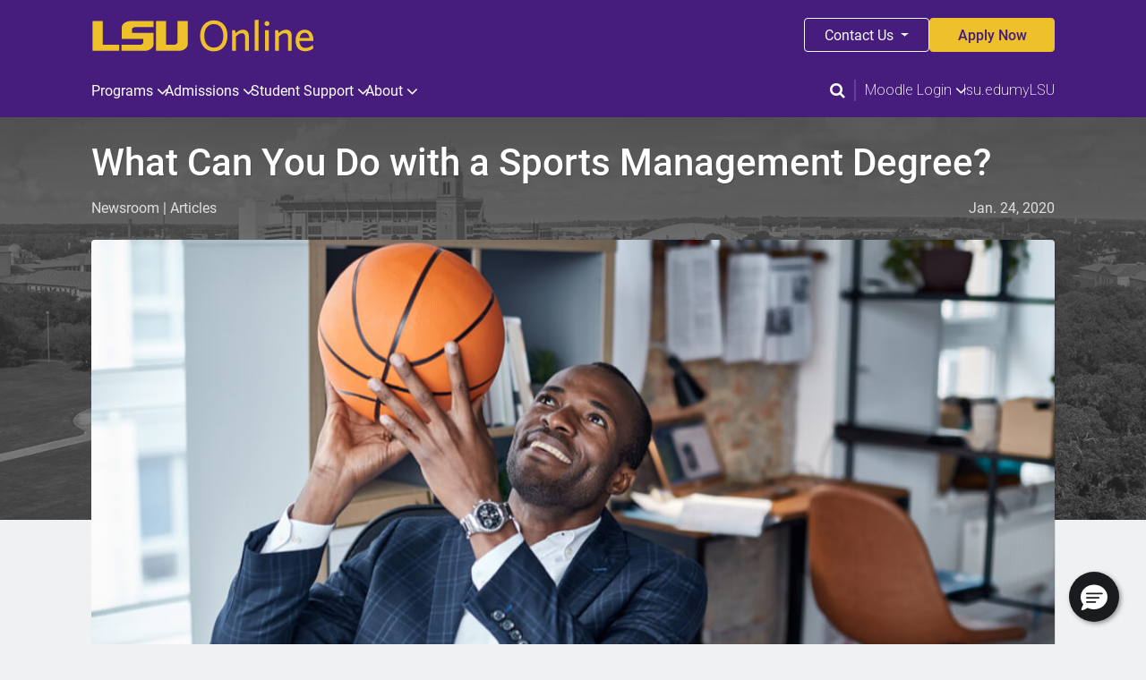

--- FILE ---
content_type: text/html; charset=utf-8
request_url: https://online.lsu.edu/newsroom/articles/what-can-you-do-sports-management-degree/
body_size: 44376
content:





<!DOCTYPE html>
<html lang="en" prefix="og: http://ogp.me/ns#">

<head>
  <link rel="canonical" href="https://online.lsu.edu/newsroom/articles/what-can-you-do-sports-management-degree/">
  <meta name="instapage-verification" content="1668637291611-IC99" />
  <!-- Google Tag Manager -->
  <script>(function (w, d, s, l, i) {
      w[l] = w[l] || []; w[l].push({
        'gtm.start':
          new Date().getTime(), event: 'gtm.js'
      }); var f = d.getElementsByTagName(s)[0],
        j = d.createElement(s), dl = l != 'dataLayer' ? '&l=' + l : ''; j.async = true; j.src =
          'https://www.googletagmanager.com/gtm.js?id=' + i + dl; f.parentNode.insertBefore(j, f);
    })(window, document, 'script', 'dataLayer', 'GTM-W8L68X2');</script>
  <!-- End Google Tag Manager -->
  <!-- Google Ads -->
  <script>
    function getParam(p) {
      var match = RegExp('[?&]' + p + '=([^&]*)').exec(window.location.search);
      return match && decodeURIComponent(match[1].replace(/\+/g, ' '));
    }
    
    function getExpiryRecord(value) {
      var expiryPeriod = 90 * 24 * 60 * 60 * 1000; // 90-day expiry in milliseconds
    
      var expiryDate = new Date().getTime() + expiryPeriod;
      return {
        value: value,
        expiryDate: expiryDate
      };
    }
    
    function addGclid() {
      var gclidParam = getParam('gclid');
      var gclidFormFields = ['tfa_1426', 'tfa_950']; // all possible gclid form field ids here
      var gclidRecord = null;
      var currGclidFormField;
    
      var gclsrcParam = getParam('gclsrc');
      var isGclsrcValid = !gclsrcParam || gclsrcParam.indexOf('aw') !== -1;
    
      gclidFormFields.forEach(function (field) {
        if (document.getElementById(field)) {
          currGclidFormField = document.getElementById(field);
        }
      });
    
      if (gclidParam && isGclsrcValid) {
        gclidRecord = getExpiryRecord(gclidParam);
        localStorage.setItem('gclid', JSON.stringify(gclidRecord));
      }
    
      var gclid = gclidRecord || JSON.parse(localStorage.getItem('gclid'));
      var isGclidValid = gclid && new Date().getTime() < gclid.expiryDate;
    
      if (currGclidFormField && isGclidValid) {
        currGclidFormField.value = gclid.value;
      }
    }
    
    window.addEventListener('load', addGclid);
    
    </script>
  <!-- End Google Ads -->

    <!-- Google Verification -->
    <meta name="google-site-verification" content="YDva2EYgTJ1RGNxBig6FiWILaWicUt-bbAqdy2OhIkE" />
    <!-- End Google Verification -->


  <meta charset="UTF-8">
  <meta name="viewport" content="width=device-width, initial-scale=1.0">
  <meta http-equiv="X-UA-Compatible" content="ie=edge">
  <meta name="google-site-verification" content="4_qGOgjFjqzvpTdAJSayL1CUgP2wpSAaGe2cJeLbpUE" />
  <meta property="og:type" content="website" />
  <meta property="og:url" content="https://online.lsu.edu/newsroom/articles/what-can-you-do-sports-management-degree/" />
  
  <meta property="og:image" content="https://lsuonline-static.s3.amazonaws.com/media/images/2020/01/27/sports-agent-feature_TTuz31O.jpg" />
  <meta property="og:title" content="What Can You Do with a Sports Management Degree?" />
  
  <link rel="icon" href="https://lsuonline-static.s3.amazonaws.com/static/img/favicon.ico">
  <!-- Bootstrap -->
  <link rel="stylesheet" href="https://stackpath.bootstrapcdn.com/bootstrap/4.2.1/css/bootstrap.min.css"
    integrity="sha384-GJzZqFGwb1QTTN6wy59ffF1BuGJpLSa9DkKMp0DgiMDm4iYMj70gZWKYbI706tWS" crossorigin="anonymous">
  <!-- CSS -->
  <link href="https://lsuonline-static.s3.amazonaws.com/static/css/_base.css" rel="stylesheet" type="text/css" />
  <link href="https://maxcdn.bootstrapcdn.com/font-awesome/4.7.0/css/font-awesome.min.css" rel="stylesheet" />
  <!-- Custom -->
  <link rel="stylesheet" href="https://use.typekit.net/ebv4zbq.css">
  <!-- Cookie Consent -->
  <link rel="stylesheet" type="text/css"
    href="https://cdn.jsdelivr.net/gh/orestbida/cookieconsent@v2.8.5/dist/cookieconsent.css" />

  </script>


<link href="https://lsuonline-static.s3.amazonaws.com/static/css/_newsroom_2022.css" rel="stylesheet" ty   ``  pe="text/css" />


<title>What Can You Do with a Sports Management Degree? | LSU Online</title>


<meta name="description" content="What can you do with a sports management degree? Discover how an MS in Kinesiology with a specialization in Sport Management from LSU empowers industry leaders.">
<meta property="og:description" content="What can you do with a sports management degree? Discover how an MS in Kinesiology with a specialization in Sport Management from LSU empowers industry leaders." />

</head>

<body id="news-article">
  <a href="#maincontent" class="skip-link">Skip to main content</a>
  <!-- Top Bar -->
  


<!-- Google Tag Manager (noscript) -->
<noscript><iframe src="https://www.googletagmanager.com/ns.html?id=GTM-W8L68X2" height="0" width="0"
    style="display:none;visibility:hidden"></iframe></noscript>
<!-- End Google Tag Manager (noscript) -->

<!-- Header -->





<header class="main-page-header">
  <div class="container header-box">
    <div class="header-left">
      <a href="/">
        <img src="https://lsuonline-static.s3.amazonaws.com/static/img/logo-LSU-online-gold.svg" class="logo-oce" alt="LSU Online logo">
      </a>
    </div>

    <div class="header-right">
      <button class="btn btn-outline-light dropdown-toggle" type="button" id="dropdownMenuButton" data-toggle="dropdown" aria-haspopup="true" aria-expanded="false">
        Contact Us
      </button>
      <div class="dropdown-menu" aria-labelledby="dropdownMenuButton">
        <a class="dropdown-item" href="/request-information/">Request Info</a>
        <a class="dropdown-item" href="mailto:lsuonline@lsu.edu">Email Us</a>
        <a class="dropdown-item" href="https://live.vcita.com/site/tl6ygz9dptyuxb36/online-scheduling?service=ytmgjuyt8pvvz0vg" target="_blank" >Schedule a Call</a>
        <a class="dropdown-item" href="tel:833-280-5634">Call Us at 833-280-5634</a>
      </div>
      <a href="/applications/" class="btn btn-warning">Apply Now</a>
    </div>
  </div>
</header>



  <!-- NavBar -->
  


<div class="nav_bar">
  <div class="container">
    <nav aria-label="Main Navigation">
      
      <a href="/" class="nav-mobile-logo">
        <img src="https://lsuonline-static.s3.amazonaws.com/static/img/logo-LSU-online-gold.svg" alt="LSU Online logo">
      </a>

      <div class="mobile-buttons">
        <a href="/search/#gsc.tab=0" class="search-icon-link"><i class="fa fa-search"  aria-hidden="true"></i></a>   

        <span class="search-divider"></span>

        <a href="javascript:void(0);" id="btnNavCTA" class="nav-cta-button" onclick="toggleNavCTA()">
          <img src="https://lsuonline-static.s3.amazonaws.com/static/icons/contact_support_white.svg" alt="Contact Us icon" class="nav-cta-icon">
        </a>

        <span class="search-divider"></span>       

      </div>

      <button type="button" id="btnMenu" class="menu-toggle" aria-haspopup="true" aria-expanded="false" onclick="toggleMenu()">Menu<span class="nav-icon"></span></button>
      
      <ul id="primaryMenu">
        <li class="submenu">
          <a href="#" aria-haspopup="true" aria-expanded="false">Programs<i class="fa fa-angle-down drop-icon"></i></a>
          <ul class="dropdown">
            <li class="menu-program-heading">Graduate</li>
            <li><a href="/online-degree-programs/?type=doctorate-degrees" class="menu-program-listing">Doctorate Degrees</a></li>
            <li><a href="/online-degree-programs/?type=master-degrees" class="menu-program-listing">Master's Degrees</a></li>
            <li><a href="/online-degree-programs/?type=graduate-certificates" class="menu-program-listing">Graduate Certificates</a></li>              
            <li class="menu-program-heading">Undergraduate</li>
            <li><a href="/online-degree-programs/?type=bachelor-degrees" class="menu-program-listing">Bachelor's Degrees</a></li>
            <li><a href="/online-degree-programs/?type=post-baccalaureate-certificate" class="menu-program-listing">Post-Baccalaureate Certificates</a></li>
            <li><a href="/online-degree-programs/?type=associate-degrees" class="menu-program-listing">Associate Degrees</a></li>
            <li><a href="/online-degree-programs/?type=college-credit-certificates" class="menu-program-listing">Undergraduate Certificates</a></li>
            <li><a href="/online-degree-programs/?type=certificates-tech-studies" class="menu-program-listing">Certificates of Technical Studies</a></li>
            <li><a href="/online-degree-programs/" onclick="return setAllProgramsMarker();">View All Programs</a></li> 
            
            <li class="nav-divider"></li>

            <li><a href="https://ce.lsu.edu/" target="_blank">Continuing Education</a></li>         
          </ul>
        </li>
               

        <li class="submenu">
          <a href="#" aria-haspopup="true" aria-expanded="false">Admissions<i class="fa fa-angle-down drop-icon"></i></a>
          <ul class="dropdown">
            <li><a href="/applications/">Apply for Admission</a></li>
            <li><a href="/start-dates/">Start Dates</a></li>
            <li><a href="/cost-and-financial-aid/">Cost & Financial Aid</a></li>
            <li><a href="/degree-seeking-students/">Degree-Seeking Students</a></li>
            <li><a href="/military-students/">Military Students</a></li>
            <li><a href="/international-students/">International Students</a></li>
            <li><a href="/prior-learning-assessment/">Credit for Prior Learning</a></li>                   
            <li><a href="/opportunity-pathway/">Transfer Pathway</a></li>                   
          </ul>
        </li>

        <li class="submenu">
          <a href="#" aria-haspopup="true" aria-expanded="false">Student Support<i class="fa fa-angle-down drop-icon"></i></a>
          <ul class="dropdown">
            <li><a href="/newly-admitted-students/">Newly Admitted Students</a></li>
            <li><a href="/current-online-students/">Current Online Students</a></li>
            <li><a href="/enrollment-coach/">Enrollment Coach</a></li>
            <li><a href="/student-success-coach/">Student Success Coach</a></li>      
          </ul>
        </li>
        
        <li class="submenu">
          <a href="#" aria-haspopup="true" aria-expanded="false">About<i class="fa fa-angle-down drop-icon"></i></a>
          <ul class="dropdown">
            <li><a href="/about-lsu-online/">About LSU Online</a></li>
            <li><a href="/meet-the-team/">Meet the Team</a></li>
            <li><a href="/contact/">Contact</a></li>
            <li><a href="/partnerships/">Partnerships</a></li>
            <li><a href="/newsroom/">Newsroom</a></li>
            <li><a href="/webinars/">Webinars</a></li>  
            <li class="nav-divider "></li>
            <li><a href="https://facultysupport.lsu.edu/">Faculty Resources & Support</a></li>        
          </ul>
        </li>

        <li class="sticky-search-divider"></li>
        <li><a href="/search/#gsc.tab=0" class="sticky-search-icon-link"><i class="fa fa-search"  aria-hidden="true"></i></a></li>   
        
      </ul>

      <ul id="secondaryMenu">    
        <li><a href="/search/#gsc.tab=0" class="search-icon-link"><i class="fa fa-search"  aria-hidden="true"></i></a></li>   
        <li class="search-divider"></li>
        <li class="submenu">          
          <a href="#" aria-haspopup="true" aria-expanded="false">Moodle Login<i class="fa fa-angle-down drop-icon"></i></a>
          <ul class="dropdown">
            <li class="ml-2"><a href="https://moodle.lsu.edu/" target="_blank">LSU Online Moodle</a></li>
            <li class="ml-2"><a href="https://moodle.lsua.edu/" target="_blank">LSU Alexandria Moodle</a></li>
            <li class="ml-2"><a href="https://mycourses.lsue.edu" target="_blank">LSU Eunice Moodle</a></li>
            <li class="ml-2"><a href="https://moodle.lsus.edu/" target="_blank">LSU Shreveport Moodle</a></li>
            <li class="ml-2"><a href="https://cemoodle.online.lsu.edu/" target="_blank">LSU CE Moodle</a></li>    
          </ul>
        </li>
        <li><a href="https://lsu.edu/" target="_blank">lsu.edu</a></li>
        <li><a href="https://mylsu.apps.lsu.edu/c/portal/login" target="_blank">myLSU</a></li>
      </ul>

      <div class="sticky-nav-cta-buttons">
        <div class="dropdown">
          <button class="btn btn-outline-light btn-sm dropdown-toggle" type="button" id="dropdownMenuButton" data-toggle="dropdown" aria-haspopup="true" aria-expanded="false">
            Contact Us
          </button>
          <div class="dropdown-menu" aria-labelledby="dropdownMenuButton">
            <a class="dropdown-item" href="/request-information/">Request Info</a>
            <a class="dropdown-item" href="#">Email Us</a>
            <a class="dropdown-item" href="#">Schedule a Call</a>
            <a class="dropdown-item" href="tel:833-280-5634">Call Us at 833-280-5634</a>
          </div>
        </div>
        <a href="/applications/" class="btn btn-warning btn-sm">Apply Now</a>   
      </div>
    </nav>
  </div>

  <div id="navCTA" class="nav-cta-dropdown">
    <h2>Need Help?</h2>
    <div class="buttons">
      <a href="/request-information/" class="btn btn-warning">Request Info</a>
      <a href="mailto:lsuonline@lsu.edu" class="btn btn-warning">Email Us</a>
      <a href="tel:833-280-5634" class="btn btn-warning">Call Now</a>
      <a href="https://live.vcita.com/site/tl6ygz9dptyuxb36/online-scheduling?service=ytmgjuyt8pvvz0vg" target="_blank" class="btn btn-warning">Schedule Call</a>
    </div>
  </div>
</div>  

  <main id="maincontent">
    <div class="news-main-image-container">
      <img src="https://lsuonline-static.s3.amazonaws.com/static/img/news-bw-main.jpg" alt="Aerial view of the LSU Campus"  class="news-main-image-cropped" />
      <div class="news-main-image-overlay"></div>
    </div>
  
    <section>
      <div class="container">
        <div class="row">
          <div class="col-12">
            <div class="news-main-image-text-article">
              <h1>What Can You Do with a Sports Management Degree?</h1>
              <div class="article-headline-footer">
                <span><a href="/newsroom/">Newsroom</a> 
                 
                  | Articles
                 
                </span>
                 
                <span>Jan. 24, 2020</span>
                 
              </div>
            </div>
            <div class="article-main-image">
              
              <img src="https://lsuonline-static.s3.amazonaws.com/media/images/2020/01/27/sports-agent-feature_TTuz31O.jpg" alt="Sports manager handles basketball while sitting at his desk." width="100%" class="box-shadow" />
              
            </div>        
            <div class="addthis_inline_share_toolbox mt-3 mb-5 text-right"></div>
            
            <h1>What Can You Do with a Sports Management Degree?</h1>

<p>The sports industry is thriving, with a global market value of $488.5 billion as of 2018. The report "Sports Global Market Opportunities and Strategies to 2022" forecasts this number to grow to $614.1 billion by 2022. Contributing factors include more sports sponsorships, the popularity of esports, and the multitude of sports channels bringing more viewers on board.</p>
<p>This industry success offers fertile ground for those wondering what they can do with a sports management degree. Sports management responsibilities can range from brand building to event planning, so professionals in this field need the proper education and skills. The LSU Online <a href="https://online.lsu.edu/online-degree-programs/graduate/kinesiology/ "target="_blank">Master of Science in Kinesiology with a specialization in Sport Management</a> equips aspiring sports managers with the knowledge and skills they need to thrive in the business.</p>

<h2>Careers in Sports Management</h2>

<p>Working in the sports industry does not necessarily require exceptional athletic talent. Management provides an excellent way for sports enthusiasts with business mindsets to enter the field. Sports management spans every aspect of business in athletics and recreation. Industry professionals can work in marketing, facilities management, sales, law, accounting, and business development. In addition, they might work for professional sports teams, universities, sports leagues, equipment manufacturers, or marketing agencies. Graduates with an MS in Kinesiology with a concentration in Sport Management may choose to pursue one of the following careers.</p>

<h3>Account Manager</h3>

<p>Account managers maintain and build the relationships their teams have with corporate sponsors. This involves working toward the fulfillment of all contractual elements.</p>

<ul>
  <li><b>Job Description:</b> Professional teams and universities partner with corporate sponsors. These partnerships provide important revenue for the sports teams and valuable exposure and increased brand awareness for the sponsors. Account managers handle partnerships with sponsors by implementing promotional campaigns, advertising, retail strategies, and event programming. Account managers in sports may use game tickets, specials events, player appearances, and stadium signage to personalize and incentivize sponsor partnerships.</li>
  <li><b>Skills:</b> A firm grasp of marketing techniques and understanding of social media and technology are important skills for account managers to possess. This savvy allows them to effectively use all channels to communicate with their audiences and strategically approach their campaigns.</li>
  <li><b>Salary and Job Outlook:</b> According to the U.S. Bureau of Labor Statistics (BLS), account managers earned a median annual income of $117,130 in 2018. Salaries for account managers range between $57,150 and $208,000 a year. In addition, the BLS projects 10% job growth for account managers between 2016 and 2026.</li>
</ul>


<h3>Sports Agent</h3>

<p>What can you do with a sports management degree besides manage the interests of professional teams and sports leagues? Sports agents can promote the interests of athletes.</p>

<ul>
  <li><b>Job Description:</b> The high financial stakes of the professional sports world demand that professional athletes seek out representatives with business expertise who can help them manage the aspects of their careers not concerned with athletic performance. Sports agents help athletes negotiate contracts, deal with legal issues, and manage their money. Since many professional athletes are public figures, sports agents also help them manage their images. Sports agents work both independently and for agencies.</li>
  <li><b>Skills:</b> Sports agents need a strong foundation in business and finance. They sometimes possess both a law degree and a sports management degree. Communication and public relations skills also significantly contribute to the success of a sports agent.</li>
  <li><b>Salary and Job Outlook:</b> Sports agents’ salaries depend on the earnings of the athletes they represent. The BLS reports that the median salary for sports agents in 2017 was $90,870, with salaries ranging between $31,020 and $200,310 a year. The bureau also forecasts a 3% increase in the employment of these professionals between 2016 and 2026.</li>
</ul>


<h3>Athletic Director</h3>

<p>Athletic directors oversee all of the sports in a school or a university, and they are responsible for building their departments.</p>

<ul>
  <li><b>Job Description:</b> Athletic directors typically set policies for school sports and ensure student-athletes comply with the rules of governing organizations such as the National Collegiate Athletic Association (NCAA). They hire coaches and personnel, outlining the duties and responsibilities of each position. Athletic directors also manage departmental budgets, allocate funds for each sport, and collaborate with coaches, as well as approve all materials that promote and build the image of the athletic department.</li>
  <li><b>Skills:</b> Athletic directors require knowledge and skills in human resources. They must also be expert organizers, with strong leadership skills and the ability to budget. They typically possess excellent people management and communication skills.</li>
  <li><b>Salary and Job Outlook:</b> Athletic directors may manage very large departments. Often the size of the department they supervise impacts their salaries. The BLS reports that the median 2018 annual salary for athletic directors was $94,340, with a range of salaries between $54,680 and $190,600. It projects the job market for athletic directors to grow 10% between 2016 and 2026.</li>
</ul>


<h3>Sports Facilities Manager</h3>

<p>The success of any sports complex or community recreation center depends on the leadership of facilities managers. Sports facilities managers ensure that the systems and equipment of the facilities they oversee operate smoothly.</p>

<ul>
  <li><b>Job Description:</b> The responsibilities of facilities managers span program development, human resources, and marketing. Depending on the clientele of the facility, sport facilities managers design cost-effective programming that engages the target audience. They also recruit and train staff to help them achieve the goals of the facility. Facilities managers must drive revenues for their establishments. This requires effective marketing that reaches the community and promotes the establishment, and it can also entail attracting sponsors.</li>
  <li><b>Skills:</b> To maintain their facilities, these professionals need skills in operations and asset management. As leaders, they must possess excellent communication skills and human management skills.</li>
  <li><b>Salary and Job Outlook:</b> According to the BLS, sports facilities managers earned a median annual salary of $96,180 in May 2018. Salaries ranged between $55,000 and $165,470 a year. The agency projects 10% job growth for facilities managers between 2016 and 2026.</li>
</ul>

<h2>Prepare for Success in Sports Management</h2>

<p>What you can do with a sports management degree depends on your interests and skills. The careers described above only begin to explore the myriad of opportunities available to those with expertise in the field. The Louisiana State University Online Master of Science in Kinesiology with a specialization in Sport Management can sharpen the leadership and business skills needed to launch a successful career in the sports industry.</p>
<p>Learn more about the LSU Online <a href="https://online.lsu.edu/online-degree-programs/graduate/kinesiology/" target="_blank">Master of Science in Kinesiology with a specialization in Sport Management</a> and discover what it takes to thrive as a leader in the world of sports.</p>

          </div>
        </div>
      </div>

      
      

      <div class="container mb-5">
        <div class="row">
          <div class="col-12">

            

            

            

            <!-- sources -->
            
            <h3 class="mb-4">Sources</h3>
            <div class="sources">
              <p><a href="https://www.businesswire.com/news/home/20190514005472/en/Sports---614-Billion-Global-Market-Opportunities" target="_blank">Business Wire, "Sports Global Market Opportunities and Strategies to 2022"</a></p>
<p><a href="https://work.chron.com/athletic-directors-duties-15807.html" target="_blank">Houston Chronicle, “An Athletic Director's Duties”</a></p>
<p><a href="https://work.chron.com/sports-management-careers-salaries-7873.html" target="_blank">Houston Chronicle, “Sports Management Careers and Salaries”</a></p>
<p><a href="https://work.chron.com/duties-sports-agent-14933.html" target="_blank">Houston Chronicle, “What Are the Duties of a Sports Agent?”</a></p>
<p><a href="https://www.ifma.org/about/what-is-facility-management" target="_blank">International Facility Management Association, What Is Facility Management?</a></p>
<p><a href="https://www.jobsinsports.com/blog/2017/06/07/2109/" target="_blank">Jobs in Sports, “7 Skills You Need to Land a Sports Management Job”</a></p>
<p><a href="https://www.jobsinsports.com/blog/2018/07/02/the-ultimate-list-of-careers-in-sports-management/" target="_blank">Jobs in Sports, “The Ultimate List of Sports Management Jobs and Careers”</a></p>
<p><a href="https://www.bls.gov/ooh/management/administrative-services-managers.htm#tab-5" target="_blank">U.S. Bureau of Labor Statistics, Administrator Services Managers</a></p>
<p><a href="https://www.bls.gov/ooh/management/advertising-promotions-and-marketing-managers.htm#tab-2" target="_blank">U.S. Bureau of Labor Statistics, Advertising, Promotions, and Marketing Managers</a></p>
<p><a href="https://www.bls.gov" target="_blank">U.S. Bureau of Labor Statistics</a></p>
<p><a href="https://www.bls.gov/ooh/management/postsecondary-education-administrators.htm#tab-2" target="_blank">U.S. Bureau of Labor Statistics, Postsecondary Education Administrators</a></p>
            </div>
            

            <!--author -->
            
          </div>

        
        </div>
      </div>
    </section>    
    

    <section style="background-color: #ffffff;">
      <div class="container">
        <div class="row">
          <div class="col-12">
            <div id="formRequestInfo">
              <div class="box-intro">
                <h2 style="color: #461d7c;">Ready to reach your goals?</h2>
                <p>Take the first step forward by completing the form and our enrollment team will contact you soon to discuss:</p>
                <ul>
                  <li class="mb-3">What program meets your academic and career goals</li>
                  <li class="mb-3">Financial aid options (employer funding, military benefits)</li>
                  <li class="mb-3">Receiving credit for past education (transfer, professional development)</li>
                  <li>The admissions process and timeline</li>
                </ul>

              </div>
              <div class="box-form">
                  

<link href="https://lsuonline-static.s3.amazonaws.com/static/css/forms/_request_info_form.css" rel="stylesheet" type="text/css" />

<form id="formRFI" action="/form" method="post" data-programs-url="/ajax/load-programs/">
    <input type="hidden" name="csrfmiddlewaretoken" value="GtzE76Yjf2gYE9NGnR5sdpxrzZNtmu6pgnR26gN7gToFA8UlWkET2GSyWWRMiLvp">
    <!-- Hidden field to store form_name -->
    <div class="fieldWrapper form-field-left">
        <input id="id_form_name" type="hidden" maxlength="255" name="form_name" placeholder="" value="Newsroom Form">
    </div> 
    <div class="fieldWrapper">
        <label for="">First Name</label>
        <input id="id_first_name" type="text" maxlength="50" name="first_name">
        <div class="error hide">Required</div>
    </div>

    <div class="fieldWrapper">
        <label for="">Last Name</label>
        <input id="id_last_name" type="text" maxlength="50" name="last_name">
        <div class="error hide">Required</div>
    </div>

    <div class="fieldWrapper">
        <label for="">Email</label>
        <input id="id_email" type="email" maxlength="255" name="email">
        <div class="error hide">Email is invalid</div>
    </div>

    <div class="fieldWrapper">
        <label for="">Phone</label>
        <input id="id_phone" type="tel" name="phone">
        <div class="error hide">Phone is invalid</div>
    </div>

    <div class="fieldWrapper">
        <label for="">Zip Code</label>
        <input id="id_zip" type="text" name="zip" maxlength="10">
        <div class="error hide">Zip is invalid</div>
    </div>

    <div class="fieldWrapper">
        <label for="">Program Level</label>
        <select id="id_program_level" name="program_level">
            <option selected="" value="">Select Program Level</option>
            <option value="Doctorate">Doctorate</option>
            <option value="Master's Degree">Master's Degree</option>
            <option value="Graduate Certificates">Graduate Certificates</option>
            <option value="Bachelor's Degree">Bachelor's Degree</option>
            <option value="Post-Baccalaureate Certificates">Post-Baccalaureate Certificates</option>
            <option value="Associate Degree">Associate Degree</option>
            <option value="College Credit Certificates">College Credit Certificates</option>
            <option value="MicroCred for College Credit">MicroCred for College Credit</option>
            <option value="College Credit Courses">College Credit Courses</option>
            <option value="Professional Certificates">Professional Certificates</option>
            <option value="Professional Development">Professional Development</option>
            <option value="OLLI at LSU">OLLI at LSU</option>
        </select>
        <div class="error hide">Required</div>
    </div>

    <div class="fieldWrapper dropdownPrograms" hidden>
        <label for="">Program</label>
        <select id="id_program" name="program">
            <option selected="" value="">Choose a Program</option>
            <option value="" selected>Select Program</option>

        </select>
        <div class="error hide">Required</div>
    </div>

    <div class="fieldWrapper hide-field">
        
        <label for=""></label>
        <p></p>
    </div>

    <div class="fieldWrapper hide-field">
      
      <label for=""></label>
      <p><input type="hidden" id="id_utm_source" name="utm_source" value=""></p>
    </div>
    
    <div class="fieldWrapper hide-field">
      
      <label for=""></label>
      <p><input type="hidden" id="id_utm_medium" name="utm_medium" value=""></p>
    </div>
    
    <div class="fieldWrapper hide-field">
      
      <label for=""></label>
      <p><input type="hidden" id="id_utm_campaign" name="utm_campaign" value=""></p>
    </div>
    
    <div class="fieldWrapper hide-field">
      
      <label for=""></label>
      <p><input type="hidden" id="id_utm_term" name="utm_term" value=""></p>
    </div>
    
    <div class="fieldWrapper hide-field">
      
      <label for=""></label>
      <p><input type="hidden" id="id_utm_content" name="utm_content" value=""></p>
    </div>

    <div class="fieldWrapper hide-field">
        
        <label for=""></label>
        <p></p>
    </div>

    <div class="fieldWrapper hide-field">
        
        <label for=""></label>
        <p></p>
    </div>

    <div class="fieldWrapper hide-field">
      
      <label for=""></label>
      <p><input type="hidden" id="id_gclid" name="gclid" value=""></p>
    </div>

    <div class="fieldWrapper hide-field">
      
      <label for=""></label>
      <p><input type="hidden" id="id_fbclid" name="fbclid" value=""></p>
    </div>

    <div class="fieldWrapper hide-field">
      
      <label for=""></label>
      <p><input type="hidden" id="id_ttclid" name="ttclid" value=""></p>
    </div>

    <div class="fieldWrapper">
        <label for="" class="hide-field"></label>
        <input id="id_privacy_agreement" name="privacy_agreement" type="checkbox">
        <div class="error hide">Required</div>
        <span class="privacy-text">
            I agree to the <a href="#" data-toggle="modal" data-target="#privacyModal"> Privacy Agreement </a>
        </span>
    </div>

    <div class="fieldWrapper hide-field">
        
        <label for=""></label>
        <p></p>
    </div>

    <input type="submit" value="Submit">

</form>


<script src="https://code.jquery.com/jquery-3.3.1.min.js"></script>

<!-- reCAPTCHA API -->
<!-- <script src='https://www.google.com/recaptcha/api.js?render='></script> -->

<script>
  
  //global grecaptcha

  // grecaptcha.ready(function() {
  //   grecaptcha.execute('', {action: "/form"}).then(function(token) {
  //     document.getElementById('g-recaptcha-response').value = token;
  //     console.log('------------');
  //   });
  // });



/* ------------------------------------------------- */
/* Load program dropdown when program level selected */
/* ------------------------------------------------- */

// main form
$("#id_program_level").change(function () {
  let url = $("#formRFI").attr("data-programs-url");
  let program_level = $(this).val();

  $.ajax({
    url: url,
    data: {
      'program_level': program_level
    },
    success: function (data) {      
      $(".dropdownPrograms").removeAttr("hidden");
      $("#id_program").html(data);
    }
  });

});

// custom multi-step form
$("#id_program_level_custom").change(function () {
  let url = $("#formRFI").attr("data-programs-url");
  let form_name= $("#id_form_name").val();
  let program_level = $(this).val();

  $.ajax({
    url: url,
    data: {
      'program_level': program_level,
      'form_name': form_name
    },
    success: function (data) {      
      $(".dropdownPrograms").removeAttr("hidden");
      $("#id_program").html(data);
    }
  });

});
</script>

<script>
/* ------------------------------------ */
/* Form Validation                      */
/* ------------------------------------ */
const form = document.querySelector("form");
const submitButton = document.querySelector('input[type="submit"]');
const firstNameInput = document.querySelector("input[name='first_name']");
const lastNameInput = document.querySelector("input[name='last_name']");
const emailInput = document.querySelector("input[name='email']");
const phoneInput = document.querySelector("input[name='phone']");
const zipInput = document.querySelector("input[name='zip']");
let programInput;
let programLevelInput;

const privacyAgreementInput = document.querySelector("input[name='privacy_agreement']");

let shouldValidate = false;
let isFormValid = false;

// check if program field is input or select element
if(document.querySelector("select[name='program']")){
  programInput = document.querySelector("select[name='program']");
}else{
  programInput = document.querySelector("input[name='program']");
};

let inputFields = [firstNameInput, lastNameInput, emailInput, phoneInput, zipInput, programInput, privacyAgreementInput]


// input validation rules
firstNameInput.isValid = () => !!firstNameInput.value;
lastNameInput.isValid = () => !!lastNameInput.value;
emailInput.isValid = () => isValidEmail(emailInput.value);
phoneInput.isValid = () => isValidPhone(phoneInput.value);
zipInput.isValid = () => isValidZip(zipInput.value);
programInput.isValid = () => !!programInput.value;
privacyAgreementInput.isValid = () => !!privacyAgreementInput.checked;

// check if program level is used and add set validation rule and add to inputFields
if(document.querySelector("select[name='program_level']")){
  const programLevelInput = document.querySelector("select[name='program_level']");
  programLevelInput.isValid = () => !!programLevelInput.value;

  inputFields = [firstNameInput, lastNameInput, emailInput, phoneInput, zipInput, programLevelInput, programInput, privacyAgreementInput];
}

// check if employee field is used (raising cane form) and set validation rule and add to inputFields
if(document.querySelector("select[name='employee_position']")){
  const employeePositionInput = document.querySelector("select[name='employee_position']");
  employeePositionInput.isValid = () => !!employeePositionInput.value;

  inputFields = [firstNameInput, lastNameInput, emailInput, phoneInput, zipInput, employeePositionInput, programInput, privacyAgreementInput];
}


// rule - validates email 
const isValidEmail = (email) => {
  const re = /^(([^<>()\[\]\\.,;:\s@"]+(\.[^<>()\[\]\\.,;:\s@"]+)*)|(".+"))@((\[[0-9]{1,3}\.[0-9]{1,3}\.[0-9]{1,3}\.[0-9]{1,3}\])|(([a-zA-Z\-0-9]+\.)+[a-zA-Z]{2,}))$/;
  return re.test(String(email).toLowerCase());
};

// rule - validates phone number
const isValidPhone = (phone) => {
  const re = /^[\+]?[(]?[0-9]{3}[)]?[-\s\.]?[0-9]{3}[-\s\.]?[0-9]{4,6}$/im;
  return re.test(String(phone));
};

// rule - validates zip number
const isValidZip = (zip) => {
  const re = /^\d{5}(?:[-\s]\d{4})?$/im;
  return re.test(String(zip));
};

// validate form inputs
const validateInputs = () => {
  if (!shouldValidate) return;

  isFormValid = true;
  inputFields.forEach((input) => {
    input.classList.remove("invalid");
    input.nextElementSibling.classList.add("hide");

    if (!input.isValid()) {
      input.classList.add("invalid");
      isFormValid = false;
      input.nextElementSibling.classList.remove("hide");
    };
  });
};

// checks validation each time input added to a field
inputFields.forEach((input) => input.addEventListener("input", validateInputs));

// change button text when form submits
function changeSubmitButtonText() {
  submitButton.value='Processing...';
  submitButton.classList.add('form-processing');
}

// form submission
form.addEventListener("submit", (e) => {
  e.preventDefault();

  // validate form
  shouldValidate = true;
  validateInputs();

  if (isFormValid) {
    form.submit();
    changeSubmitButtonText();
  }
});



</script>

<!-- Modal -->
<div class="modal fade" id="privacyModal" tabindex="-1" role="dialog" aria-labelledby="privacyModalLabel"
  aria-hidden="true">
  <div class="modal-dialog" role="document">
    <div class="modal-content">
      <div class="modal-header">
        <p class="modal-title" id="privacyModalLabel"><strong>LSU Privacy Agreement</strong></p>
        <button type="button" class="close" data-dismiss="modal" aria-label="Close">
          <span aria-hidden="true">&times;</span>
        </button>
      </div>
      <div class="modal-body">
        By checking the box and submitting this form, I agree to the Privacy Agreement and opt into LSU Online Alerts (42934) to receive SMS regarding LSU Online content, updates, and reminders. You may opt out at any time by texting STOP. For help, text HELP. Message frequency may vary. Message and data rates my apply. I authorize that all information provided on this form may be shared with Louisiana State University and its affiliated partners to facilitate communication of relevant information related to your request, including your consent to use automated technology to call and/or send SMS text messages to the phone number provided, and transcript sharing between LSU Universities and other universities on behalf of the student. This information will be retained as long as necessary to provide prospective student services and will be removed when no longer required. To learn more about privacy at LSU, please see the <a href="https://lsu.edu/privacy/" target="_blank">LSU Privacy Statement</a> and the <a href="https://online.lsu.edu/termsandconditions/">LSU Online Terms & Conditions</a>.
      </div>
      <div class="modal-footer">
        <button type="button" class="btn btn-secondary" data-dismiss="modal">Close</button>

      </div>
    </div>
  </div>
</div>


              </div>
            </div>
          </div>
        </div>
      </div>
    </section>
  </main>

  

<!-- back to top button -->
<div onclick="scrollToTop();return false" id="scrollTop" title="Go to top"></div>

<!-- Footer -->
<div class="footer-lsu text-center">
  <img src="https://lsuonline-static.s3.amazonaws.com/static/img/logo-lsu-gold0.png" alt="LSU logo">
</div>

<footer>
  <div class="container">
    <div class="row">
      <div class="col-lg-12 footer-container">
        <div class="footer-column-1">
          <p>
            <a href="https://www.lsu.edu/accessibility/" target="_blank">Accessibility Statement</a><br>
            <a href="https://www.lsu.edu/privacy/" target="_blank">Privacy Statement</a><br />
            <a href="/policies-and-accreditations/">Policies and Accreditations</a><br>
            <a href="/student-complaints/">Student Complaints</a><br>
            <a href="mailto:webdev@outreach.lsu.edu">Website Feedback</a>
          </p>
        </div>
        <div class="footer-column-2">
          <h3>FOLLOW US</h3>
          <a href="https://www.facebook.com/lsuonline/" target="_blank"><img src="https://lsuonline-static.s3.amazonaws.com/static/icons/social/Facebook-Icon.png"
              alt="Follow us on Facebook" class="social-icon social-icon-pad"></a>
          <a href="https://www.tiktok.com/@lsuonline" target="_blank"><img
                src="https://lsuonline-static.s3.amazonaws.com/static/icons/social/TikTok-Icon.png" alt="Follow us on TikTok" class="social-icon  social-icon-pad"></a>
          <a href="https://twitter.com/LSUOnline" target="_blank"><img src="https://lsuonline-static.s3.amazonaws.com/static/icons/social/X-Twitter-Icon.png"
              alt="Follow us on X" class="social-icon social-icon-pad"></a>
          <a href="https://www.instagram.com/lsuonline/" target="_blank"><img src="https://lsuonline-static.s3.amazonaws.com/static/icons/social/Instagram-Icon.png"
              alt="Follow us on Instagram" class="social-icon social-icon-pad"></a>
          <a href="https://www.linkedin.com/company/lsu-continuing-education/" target="_blank"><img
              src="https://lsuonline-static.s3.amazonaws.com/static/icons/social/Linkedin-Icon.png" alt="Follow us on Linkedin"
              class="social-icon social-icon-pad"></a>
          <a href="https://www.youtube.com/channel/UCBxuMuqT8VEQlFN9LfR7pag?view_as=subscriber" target="_blank"><img
              src="https://lsuonline-static.s3.amazonaws.com/static/icons/social/YouTube-Icon.png" alt="Follow us on YouTube" class="social-icon"></a>
          
          
        </div>
        <div class="footer-column-3">
          <p><b>LSU Online</b><br>
            8585 Archives Ave, Suite 210<br>
            Baton Rouge, LA 70809<br>
            Phone: 833-280-5634<br>
            <a href="mailto:lsuonline@lsu.edu">lsuonline@lsu.edu</a></p>
        </div>
      </div>
    </div>
    <div class="row">
      <div class="col-md-12 text-center">
        <p>Copyright <a class="portal" href="/backend/">&copy;</a> 2026 All rights reserved </p>
      </div>
    </div>
  </div>
  


<script src="https://ajax.googleapis.com/ajax/libs/jquery/3.4.1/jquery.min.js"></script>

<script src="https://cdnjs.cloudflare.com/ajax/libs/popper.js/1.12.9/umd/popper.min.js"
  integrity="sha384-ApNbgh9B+Y1QKtv3Rn7W3mgPxhU9K/ScQsAP7hUibX39j7fakFPskvXusvfa0b4Q" crossorigin="anonymous"></script>
  
<script src="https://maxcdn.bootstrapcdn.com/bootstrap/4.0.0/js/bootstrap.min.js"
  integrity="sha384-JZR6Spejh4U02d8jOt6vLEHfe/JQGiRRSQQxSfFWpi1MquVdAyjUar5+76PVCmYl" crossorigin="anonymous"></script>

<!-- Custom JS -->
<script src="https://lsuonline-static.s3.amazonaws.com/static/js/main.js"></script>
<script src="https://lsuonline-static.s3.amazonaws.com/static/js/pagination.min.js"></script>

<!-- CookieConsent -->
<script src="https://cdn.jsdelivr.net/gh/orestbida/cookieconsent@v2.8.5/dist/cookieconsent.js"></script>
<script src="https://lsuonline-static.s3.amazonaws.com/static/js/cookieconsent-init.js"></script>

<!-- Slick Slider-->
<script type="text/javascript" src="https://lsuonline-static.s3.amazonaws.com/static/plugins/slick/slick.min.js"></script>
<script type="text/javascript" src="https://lsuonline-static.s3.amazonaws.com/static/js/slider-slick.js"></script>


<script>
  // dispaly form on geaux pages
  var checkWindow = function () {
    var width = $(window).width();

    if (window.matchMedia('(max-width: 992px)').matches) {
      $('#mobile-form').append($('#desktop-form>div'));
    } else {
      $('#desktop-form').append($('#mobile-form>div'));
    }
  };
  $(document).ready(checkWindow);
  $(window).resize(checkWindow);
</script>

<script type='text/javascript'>
	function initEmbeddedMessaging() {
		try {
			embeddedservice_bootstrap.settings.language = 'en_US'; // For example, enter 'en' or 'en-US'

			embeddedservice_bootstrap.init(
				'00DHu000002iB0n',
				'Live_Chat',
				'https://lsu.my.site.com/ESWLiveChat1732120786520',
				{
					scrt2URL: 'https://lsu.my.salesforce-scrt.com'
				}
			);
		} catch (err) {
			console.error('Error loading Embedded Messaging: ', err);
		}
	};
</script>
<script type='text/javascript' src='https://lsu.my.site.com/ESWLiveChat1732120786520/assets/js/bootstrap.min.js' onload='initEmbeddedMessaging()'></script>

</footer>


  <!-- addthis social share -->
  <script type="text/javascript" src="//s7.addthis.com/js/300/addthis_widget.js#pubid=ra-5d43417974ee6f9a"></script>

</body> 
</html>

--- FILE ---
content_type: text/css
request_url: https://lsuonline-static.s3.amazonaws.com/static/css/_base.css
body_size: 220286
content:
@charset "UTF-8";
@import url("https://fonts.googleapis.com/css2?family=Roboto+Condensed:ital,wght@0,100..900;1,100..900&family=Roboto:ital,wght@0,100..900;1,100..900&display=swap");
/* =============================================
   OLD VARIABLES
============================================= */
/* =============================================
   NEW 2025 JB --> TOKENS / _tokens.scss
============================================= */
/* Color Tokens - Core brand and utility palette */
/* Typography Tokens */
/* Spacing Tokens */
/* =============================================
   NEW 2025 JB --> MIXINS / _mixins.scss 
============================================= */
/* Generic Heading & Body Mixins */
/* Typography Mixins */
/* Visual Mixins */
/* =============================================
   NEW 2025 JB --> COMPONENTS / _buttons.scss
============================================= */
.button {
  display: flex;
  font-size: 16px;
  font-weight: 700;
  letter-spacing: 0.1em;
  font-family: "Proxima Nova", sans-serif;
  padding: 0.85rem 1.5rem;
  text-align: center;
  justify-content: center;
  text-decoration: none;
  cursor: pointer;
  transition: background-color 0.2s ease, color 0.2s ease;
  border: none;
  text-transform: uppercase; }
  .button--primary {
    background-color: #461D7C;
    color: #FFFFFF; }
    .button--primary:hover, .button--primary:visited, .button--primary:active {
      background-color: #461D7C;
      color: #9C7DC5; }
  .button--outline-light {
    background-color: transparent;
    color: #461D7C;
    border: 2px solid #FDD023; }
    .button--outline-light:hover, .button--outline-light:visited, .button--outline-light:active {
      background-color: #FDD023;
      color: #461D7C; }
  .button--outline-dark {
    background-color: transparent;
    color: #FDD023 !important;
    border: 2px solid #FDD023; }
    .button--outline-dark:hover, .button--outline-dark:active {
      background-color: #FDD023;
      color: #461D7C !important; }
    .button--outline-dark:visited {
      color: #FDD023; }
    .button--outline-dark:visited:hover, .button--outline-dark:visited:active {
      background-color: #FDD023;
      color: #461D7C !important; }

header,
.top-nav-container,
.sticky-nav-cta-buttons {
  display: none; }

#secondaryMenu {
  display: none; }

.nav_bar {
  background: #461D7C;
  z-index: 10;
  position: sticky;
  top: 0;
  width: 100%; }

@media (max-width: 991px) {
  .nav_bar > .container {
    max-width: none; } }

nav {
  display: flex;
  flex-direction: row;
  align-items: center;
  justify-content: flex-end;
  height: 80px; }
  @media (min-width: 992px) {
    nav {
      justify-content: space-between; } }
.mobile-buttons {
  display: flex;
  flex-direction: row;
  align-items: center;
  justify-content: space-between; }

.search-icon-link {
  display: inline-block; }
  .search-icon-link i {
    font-size: 18px;
    color: #fff; }

.search-divider {
  width: 2px;
  height: 24px;
  background: #683DA0;
  margin: 0 10px; }

.sticky-search-divider,
.sticky-search-icon-link {
  display: none; }

.nav-cta-button img {
  height: 32px;
  width: 32px; }

.nav-mobile-logo {
  margin-right: auto; }
  .nav-mobile-logo img {
    width: 200px;
    height: auto;
    padding: 0 10px 0 0; }
  @media (min-width: 992px) {
    .nav-mobile-logo {
      margin-right: 0; } }
.nav-cta-dropdown {
  position: absolute;
  left: 0;
  right: 0;
  top: 80px;
  background: #6b4a96;
  color: #fff;
  text-align: center;
  padding: 20px;
  max-height: 300px;
  z-index: 15;
  display: none; }
  .nav-cta-dropdown.show {
    display: block; }
  .nav-cta-dropdown .buttons {
    display: grid;
    gap: 20px;
    grid-template-rows: 1fr 1fr;
    grid-template-columns: 1fr 1fr;
    max-width: 600px;
    margin: 0 auto;
    padding: 10px 0 20px 0; }

/* menu icon */
nav .menu-toggle {
  margin: 0;
  font-size: 0;
  cursor: pointer;
  background: #461D7C;
  border: none; }

nav .menu-toggle .nav-icon {
  background: #fff;
  display: block;
  height: 3px;
  width: 24px;
  position: relative;
  transition: background 0.4s ease-out; }

nav .menu-toggle .nav-icon:before {
  background: #fff;
  content: "";
  display: block;
  height: 100%;
  width: 100%;
  position: absolute;
  transition: all 0.2s ease-out;
  top: 8px; }

nav .menu-toggle .nav-icon:after {
  background: #fff;
  content: "";
  display: block;
  height: 100%;
  width: 100%;
  position: absolute;
  transition: all 0.2s ease-out;
  top: -8px; }

nav .menu-toggle.expanded .nav-icon {
  background: transparent; }

nav .menu-toggle.expanded .nav-icon:before {
  transform: rotate(-45deg);
  top: 0; }

nav .menu-toggle.expanded .nav-icon:after {
  transform: rotate(45deg);
  top: 0; }

/* dropdown menus */
nav > ul {
  margin: 0;
  padding: 0;
  list-style: none;
  overflow: hidden;
  background: #6b4a96;
  text-align: left;
  display: none; }

nav .menu-toggle.expanded ~ ul {
  display: block;
  position: absolute;
  top: 80px;
  left: 0;
  width: 100%;
  z-index: 20;
  max-height: 600px;
  overflow-y: auto; }

@media (orientation: landscape) {
  nav .menu-toggle.expanded ~ ul {
    max-height: 300px; } }

@media (min-width: 800px) {
  nav .menu-toggle.expanded ~ ul {
    max-height: 800px; } }

nav ul a {
  display: block;
  padding: 10px 20px 15px 20px;
  text-decoration: none;
  border-bottom: 1px solid rgba(255, 255, 255, 0.2);
  color: #fff;
  font-weight: 400; }

nav ul a:link,
nav ul a:active,
nav ul a:visited {
  color: #fff;
  font-weight: 500; }

.menu-program-heading {
  padding: 10px 0 15px 40px;
  color: rgba(255, 255, 255, 0.8);
  font-weight: 200;
  border-bottom: 1px solid rgba(255, 255, 255, 0.2); }

nav ul li {
  margin: 0; }

nav ul li ul li a {
  padding-left: 40px; }

nav ul li ul li a.menu-program-listing {
  padding-left: 60px; }

nav ul li ul li ul li a {
  padding-left: 60px; }

nav ul li {
  display: block; }

nav ul li ul {
  padding: 0; }

ul.megamenu,
ul.dropdown {
  display: none; }

li.submenu > a i,
li.mega-submenu span a i {
  position: relative;
  left: 4px;
  top: 2px;
  font-size: 20px;
  transform: rotate(-90deg); }

li.submenu.expanded {
  background-color: #6b4a96; }

li.submenu.expanded > ul li ul li {
  background-color: #f2f2f2;
  margin: 0; }

li.submenu.expanded > ul li ul li a,
li.submenu.expanded > ul li ul li a:link,
li.submenu.expanded > ul li ul li a:active,
li.submenu.expanded > ul li ul li a:visited {
  color: #461D7C; }

li.submenu.expanded > a i,
li.mega-submenu.expanded span a i {
  transform: rotate(0); }

li.submenu.expanded ul.megamenu {
  display: block; }

li.submenu.expanded ul.dropdown {
  display: block; }

li.mega-submenu ul {
  display: none; }

li.mega-submenu.expanded ul {
  display: block; }

.level3-mobile {
  display: block; }

.level3-desktop {
  display: none; }

li.mobile-nav-bottom {
  display: flex;
  flex-direction: column;
  align-items: center;
  justify-content: center;
  padding: 40px 20px; }

li.mobile-nav-bottom a {
  margin: 0 0 20px 0;
  max-width: 200px; }

li.mobile-nav-bottom a:last-child {
  margin: 0; }

@media (min-width: 500px) {
  li.mobile-nav-bottom {
    flex-direction: row; }
  li.mobile-nav-bottom a {
    margin: 0 10px 0 0; } }

/* Desktop */
@media (min-width: 992px) {
  .main-page-header {
    display: block;
    width: 100%;
    background: #461D7C;
    padding: 20px 0; }
    .main-page-header .header-box {
      display: flex;
      flex-direction: row;
      align-items: center;
      justify-content: space-between; }
      .main-page-header .header-box .header-left img {
        width: 250px; }
      .main-page-header .header-box .header-right {
        display: flex;
        align-items: center;
        justify-content: flex-end;
        gap: 1rem;
        position: relative; }
        .main-page-header .header-box .header-right .btn {
          width: 140px; }
  #primaryMenu {
    padding-right: 10px; }
  .top-nav-container {
    display: none; }
  nav {
    height: auto;
    justify-content: space-between;
    padding: 10px 0 15px 0; }
  .nav-mobile-logo,
  .nav-cta-button,
  .nav-icon,
  .sticky-nav-cta-buttons,
  .mobile-buttons {
    display: none; }
  #secondaryMenu {
    display: flex; }
    #secondaryMenu a {
      font-weight: 200; }
  .nav_bar {
    position: relative; }
  .nav_bar.sticky-large {
    position: sticky;
    top: 0 !important;
    z-index: 30; }
    .nav_bar.sticky-large div > nav {
      display: flex;
      align-items: flex-end;
      padding: 8px 0 7px 0; }
    .nav_bar.sticky-large div > nav > .nav-mobile-logo {
      display: block; }
      .nav_bar.sticky-large div > nav > .nav-mobile-logo img {
        width: 200px;
        padding-bottom: 5px; } }
  @media (min-width: 992px) and (min-width: 1200px) {
    .nav_bar.sticky-large .sticky-nav-cta-buttons {
      display: flex;
      gap: 10px;
      padding-bottom: 5px; }
      .nav_bar.sticky-large .sticky-nav-cta-buttons .btn {
        width: 120px; } }
@media (min-width: 992px) {
    .nav_bar.sticky-large .sticky-search-divider {
      display: block;
      width: 2px;
      height: 24px;
      background: #683DA0;
      margin: 0 5px; }
    .nav_bar.sticky-large .sticky-search-icon-link {
      display: inline-block; }
      .nav_bar.sticky-large .sticky-search-icon-link i {
        font-size: 18px; }
    .nav_bar.sticky-large #secondaryMenu {
      display: none; }
  nav .menu-toggle {
    display: none; }
  .menu-program-heading {
    padding: 0 0 10px 0;
    color: rgba(255, 255, 255, 0.7);
    border-bottom: none; }
  nav > ul {
    background: #461D7C;
    display: flex;
    gap: 20px; }
  nav > ul li {
    margin: 0; }
  nav ul li > a:link,
  nav ul li > a:active,
  nav ul li > a:visited {
    padding: 0 !important;
    text-decoration: none;
    border-bottom: solid 2px #461D7C;
    font-weight: 400; }
  nav ul li > a:hover {
    border-bottom: solid 2px #eec12a;
    background: #461D7C; }
  nav ul li ul li a,
  nav ul li ul li a:link,
  nav ul li ul li a:active,
  nav ul li ul li a:visited {
    color: #fff;
    padding: 0;
    margin-bottom: 10px;
    border-bottom: none; }
  nav ul li ul li a:hover {
    color: #eec12a !important;
    background: #6b4a96; }
  nav ul li ul li a.menu-program-listing {
    padding-left: 20px !important; }
  .nav-divider {
    margin: 1rem 0 !important;
    border-bottom: 1px solid rgba(255, 255, 255, 0.3); }
  li.submenu > a i {
    transform: rotate(0); }
  li.submenu.expanded > a {
    border-bottom: solid 2px #eec12a;
    background: #461D7C; }
  li.submenu.expanded > a i {
    transform: rotate(180deg); }
  ul.dropdown {
    display: none;
    position: absolute;
    top: 50px;
    z-index: 3;
    background: #6b4a96;
    padding: 20px;
    box-shadow: -2px 2px rgba(0, 0, 0, 0.1);
    border-bottom-right-radius: 10px;
    border-bottom-left-radius: 10px; }
  li.submenu.expanded,
  li.submenu.expanded > ul li,
  li.submenu.expanded > ul li ul li {
    background-color: #6b4a96;
    color: rgba(255, 255, 255, 0.7); } }

.program-main-image-wrap,
.program-main-image-wrap img,
.program-main-image-wrap .text-container {
  height: 400px; }

.program-main-image-wrap {
  position: relative;
  overflow: hidden; }
  .program-main-image-wrap img {
    width: auto; }
  .program-main-image-wrap .text-container {
    display: flex;
    align-items: flex-end;
    width: 100%;
    background-image: linear-gradient(to bottom, rgba(0, 0, 0, 0.1), rgba(0, 0, 0, 0.8)); }
    .program-main-image-wrap .text-container h1 {
      color: #fff;
      text-shadow: 1px 1px rgba(70, 70, 70, 0.8);
      margin: 0 0 110px 0;
      padding: 0;
      width: 100%;
      font-size: 1.8rem;
      font-size: clamp(1.8rem, calc(1.52rem + 1.4000000000000001vw), 3.2rem); }
      .program-main-image-wrap .text-container h1 span {
        display: block;
        font-weight: 400;
        font-size: 1rem;
        font-size: clamp(1rem, calc(0.88rem + 0.6000000000000001vw), 1.8rem);
        margin-top: 5px; }

@media only screen and (min-width: 576px) {
  .program-main-image-wrap img {
    width: 120%;
    height: auto; } }

@media only screen and (min-width: 768px) {
  .program-main-image-wrap img {
    width: 100%;
    height: auto; } }

@media only screen and (min-width: 992px) {
  .program-main-image-wrap,
  .program-main-image-wrap img,
  .program-main-image-wrap .text-container {
    height: 400px; }
  .program-main-image-wrap .text-container h1 {
    margin: 0 0 90px 0; }
  .program-main-image-wrap img {
    width: 100%;
    height: auto;
    margin-top: -20px; } }

@media only screen and (min-width: 1200px) {
  .program-main-image-wrap,
  .program-main-image-wrap img,
  .program-main-image-wrap .text-container {
    height: 550px; }
  .program-main-image-wrap img {
    width: 100%;
    height: auto;
    margin-top: -50px; } }

.acumen-badge-image {
  width: 150px;
  float: right;
  padding-left: 2rem; }

@media only screen and (min-width: 992px) {
  .acumen-badge-image {
    width: 200px; } }

.program-quick-facts {
  position: relative;
  background: #fff;
  color: #461D7C;
  border-radius: 5px;
  border: solid #c8c8c8 1px;
  margin: -100px 0 3rem 0;
  display: grid;
  grid-template-columns: 1fr 1fr;
  gap: 0px 0px;
  grid-template-areas: "logo logo" "hours cost" "deadline deadline" "info info" "buttons buttons" "acumen-badge acumen-badge" "acumen-text acumen-text" "unavailable unavailable"; }
  .program-quick-facts p, .program-quick-facts h3 {
    margin: 0; }
  .program-quick-facts .logo {
    grid-area: logo;
    text-align: center;
    padding: 1rem;
    border-bottom: solid #c8c8c8 1px; }
    .program-quick-facts .logo img {
      height: 50px; }
  .program-quick-facts .hours {
    grid-area: hours;
    text-align: center;
    padding: 1rem 1.5rem .8rem 1.5rem;
    border-right: solid #c8c8c8 1px; }
    .program-quick-facts .hours p {
      font-weight: 800;
      font-size: 2rem;
      font-size: clamp(2rem, calc(1.8rem + 1vw), 3rem); }
  .program-quick-facts .cost {
    grid-area: cost;
    text-align: center;
    padding: 1rem 1.5rem .8rem 1.5rem; }
    .program-quick-facts .cost p {
      font-weight: 800;
      font-size: 2rem;
      font-size: clamp(2rem, calc(1.8rem + 1vw), 3rem); }
  .program-quick-facts .deadline {
    grid-area: deadline;
    background: #eec12a;
    text-align: center;
    padding: 1rem; }
    .program-quick-facts .deadline h3 {
      font-weight: 400;
      font-size: 1.2rem; }
    .program-quick-facts .deadline span {
      display: block;
      font-weight: 700;
      font-size: 1.2rem; }
      @media only screen and (min-width: 768px) {
        .program-quick-facts .deadline span {
          display: inline-block; } }
  .program-quick-facts .info {
    grid-area: info;
    text-align: center;
    padding: 1rem;
    font-size: 1.2rem; }
  .program-quick-facts .buttons {
    grid-area: buttons;
    padding: 1rem 1rem 2rem 1rem;
    display: flex;
    flex-direction: row;
    align-items: center;
    justify-content: center;
    gap: 1rem; }
    .program-quick-facts .buttons .btn {
      width: 50%;
      max-width: 220px; }
  .program-quick-facts .acumen-badge {
    grid-area: acumen-badge;
    display: flex;
    flex-direction: row;
    justify-content: space-between;
    padding: 1.5rem 1rem;
    border-top: solid #c8c8c8 1px; }
    .program-quick-facts .acumen-badge img {
      width: 30%;
      max-width: 180px; }
  .program-quick-facts .acumen-text {
    grid-area: acumen-text;
    text-align: center;
    display: flex;
    flex-direction: column;
    justify-content: center;
    padding: 0 1rem 1.5rem 1rem; }
    .program-quick-facts .acumen-text h3 {
      font-size: 1.2rem;
      margin-bottom: 1rem; }
    .program-quick-facts .acumen-text button {
      width: 150px;
      margin: 0 auto; }
  .program-quick-facts .unavailable {
    grid-area: unavailable;
    text-align: center;
    padding: 1rem; }

.honors {
  background-color: #fff;
  padding: 1.5rem;
  margin: 4rem 0;
  border-radius: 5px;
  border: solid #c8c8c8 1px;
  display: flex;
  flex-flow: column;
  align-items: center;
  gap: 2rem; }
  .honors img {
    max-width: 200px; }
  .honors h3 {
    text-align: center; }
  .honors .button {
    text-align: center;
    padding: 1rem 0; }
  @media only screen and (min-width: 992px) {
    .honors {
      flex-direction: row;
      max-width: 1000px;
      margin: 5rem auto; }
      .honors h3,
      .honors .button {
        text-align: left; } }
@media only screen and (min-width: 992px) {
  .program-quick-facts {
    margin: -80px 0 3rem 0;
    grid-template-columns: 1fr 1fr 1fr 1fr 1fr 1fr;
    grid-template-areas: "hours hours cost cost logo logo" "deadline deadline deadline buttons buttons buttons" "info info info buttons buttons buttons" "acumen-badge acumen-badge acumen-badge acumen-text acumen-text acumen-text" "unavailable unavailable unavailable unavailable unavailable unavailable"; }
    .program-quick-facts .cost {
      border-right: solid #c8c8c8 1px;
      width: 120%; } }
    @media only screen and (min-width: 992px) and (min-width: 1400px) {
      .program-quick-facts .cost {
        width: 100%; } }
@media only screen and (min-width: 992px) {
    .program-quick-facts .logo {
      display: flex;
      align-items: center;
      justify-content: center; }
    .program-quick-facts .hours,
    .program-quick-facts .cost {
      border-bottom: solid #c8c8c8 1px;
      display: flex;
      align-items: center;
      justify-content: center;
      padding: 1rem 1rem .8rem 1em; }
      .program-quick-facts .hours h3,
      .program-quick-facts .cost h3 {
        text-align: right;
        font-size: 1rem;
        padding-right: 5px; }
      .program-quick-facts .hours p,
      .program-quick-facts .cost p {
        text-align: left;
        padding-left: 5px;
        font-size: 3rem; }
        .program-quick-facts .hours p.small,
        .program-quick-facts .cost p.small {
          font-size: 2rem; }
    .program-quick-facts .cost {
      border-bottom: solid #c8c8c8 1px; }
    .program-quick-facts .deadline {
      position: relative;
      display: flex;
      align-items: center;
      margin-top: 40px;
      padding-left: 70px;
      height: 40px; }
      .program-quick-facts .deadline::after {
        content: "";
        border-top: 20px solid transparent;
        border-bottom: 20px solid transparent;
        border-left: 40px solid #eec12a;
        position: absolute;
        right: -40px; }
    .program-quick-facts .info {
      display: flex;
      align-items: center;
      padding-left: 70px;
      padding-bottom: 1.5rem; }
    .program-quick-facts .buttons {
      align-items: flex-start;
      justify-content: flex-end;
      margin-top: 24px;
      padding: 1rem 100px 1rem 80px; }
    .program-quick-facts .acumen-badge {
      padding-left: 70px; }
    .program-quick-facts .acumen-text {
      text-align: left;
      padding: 1.5rem 1rem;
      border-top: solid #c8c8c8 1px; }
      .program-quick-facts .acumen-text h3 {
        font-size: 1.4rem;
        margin-bottom: 1rem; }
      .program-quick-facts .acumen-text button {
        margin: 0; } }

@media only screen and (min-width: 1200px) {
  .program-quick-facts .hours,
  .program-quick-facts .cost {
    padding: 1rem 1rem .8rem 1em; }
    .program-quick-facts .hours h3,
    .program-quick-facts .cost h3 {
      text-align: right;
      font-size: 1.2rem;
      padding-right: 5px; }
    .program-quick-facts .hours p,
    .program-quick-facts .cost p {
      text-align: left;
      padding-left: 5px;
      font-size: 3.4rem; }
      .program-quick-facts .hours p.small,
      .program-quick-facts .cost p.small {
        font-size: 2rem; } }

/* special box for Don in GC AgBusiness */
.agbus {
  display: flex;
  flex-direction: column;
  padding: 3rem; }
  .agbus .info {
    color: #fff; }
    .agbus .info h3 {
      font-size: 2rem;
      padding-bottom: 10px; }
    .agbus .info p {
      font-size: 20px; }
  .agbus img {
    margin-bottom: 2rem; }
  @media only screen and (min-width: 992px) {
    .agbus {
      flex-direction: row;
      align-items: center;
      padding: 3rem 0; }
      .agbus .info {
        margin-left: 2rem; }
      .agbus img {
        margin-bottom: 0; } }
/* $250 Student Promo */
.new-student-promo {
  background-color: #461D7C;
  color: #fff;
  border-radius: 5px;
  border: solid #c8c8c8 1px;
  padding: 2rem;
  margin-bottom: 2.5rem;
  display: flex;
  flex-direction: column; }
  .new-student-promo span {
    color: #eec12a;
    font-weight: 500; }
  .new-student-promo .image {
    padding-bottom: 2rem;
    text-align: center; }
    .new-student-promo .image img {
      width: 80%; }
  .new-student-promo .text {
    font-size: 16px; }
    .new-student-promo .text p {
      margin: 0; }
  .new-student-promo .button {
    text-align: center;
    padding-top: 1.5rem; }
  .new-student-promo .btn-primary {
    background-color: #fff !important;
    border-color: #fff !important;
    color: #461D7C !important;
    font-weight: 500;
    width: 100%;
    max-width: 220px; }
    .new-student-promo .btn-primary:hover {
      background-color: #eec12a !important;
      border-color: #eec12a !important; }

@media only screen and (min-width: 992px) {
  .new-student-promo {
    flex-direction: row;
    align-items: center; }
    .new-student-promo .image,
    .new-student-promo .button {
      width: 300px; }
    .new-student-promo .image {
      padding-bottom: 0;
      text-align: left; }
      .new-student-promo .image img {
        width: 100%; }
    .new-student-promo .text {
      padding: 0 2rem; }
    .new-student-promo .button {
      text-align: right;
      padding-top: 0; } }

@media only screen and (min-width: 1200px) {
  .new-student-promo .text {
    font-size: 18px; } }

/* Transcript Promo  */
.transcript-promo {
  background-color: #fff;
  padding: 20px 0;
  border-bottom: 1px solid rgba(0, 0, 0, 0.125); }
  .transcript-promo .content {
    text-align: center; }
    .transcript-promo .content h2 {
      color: #461D7C;
      font-size: 26px; }
    .transcript-promo .content .icon {
      display: block;
      margin: 0 auto;
      padding-bottom: 10px; }
    .transcript-promo .content p {
      margin-bottom: 0; }

@media only screen and (min-width: 992px) {
  .transcript-promo {
    padding: 2rem 0; }
  .transcript-promo .content h2 {
    font-size: 32px; }
  .transcript-promo .content .icon {
    display: inline-block;
    padding-right: 1rem;
    padding-bottom: 0; }
  .transcript-promo .content p {
    font-size: 24px;
    max-width: 1100px;
    margin: 0 auto; } }

/*---------------------
Partnership 2025
---------------------*/
html {
  scroll-behavior: smooth; }

a.button:link,
a.button:active,
a.button:visited {
  font-weight: 700; }

.arrow-bullet {
  position: relative;
  padding-left: 24px; }
  .arrow-bullet::before {
    content: '';
    position: absolute;
    left: 0;
    top: 0.4em;
    width: 18px;
    height: 13px;
    background: url("../img/svg/arrow-bullet-pt.svg") no-repeat center center;
    background-size: contain; }
  @media (min-width: 992px) {
    .arrow-bullet {
      padding-left: 36px; }
      .arrow-bullet::before {
        width: 28px;
        height: 27px;
        top: 0; } }
.page-title-header h1 {
  font-size: 25px;
  line-height: 1.2;
  font-weight: 900;
  font-family: "Roboto", sans-serif;
  text-transform: uppercase;
  letter-spacing: 0.2em; }
  @media (min-width: 992px) {
    .page-title-header h1 {
      font-size: 40px; } }
.partnership-intro-section {
  background-color: #FFFFFF;
  padding: 40px 0;
  color: #000000;
  font-size: 16px;
  font-weight: 400;
  line-height: 1.8; }
  .partnership-intro-section .partnership-intro-section-container {
    display: flex;
    flex-direction: column;
    align-items: center;
    justify-content: center;
    align-self: stretch;
    gap: 20px; }
    .partnership-intro-section .partnership-intro-section-container .heading-container {
      display: flex;
      flex-direction: column;
      align-items: center;
      gap: 40px; }
      .partnership-intro-section .partnership-intro-section-container .heading-container .partnership-photo img {
        width: 100%;
        height: auto;
        box-shadow: 15px 15px 0px 0px #F7F1FF; }
      .partnership-intro-section .partnership-intro-section-container .heading-container .heading-container-text {
        display: flex;
        flex-direction: column;
        align-items: center;
        gap: 10px; }
        .partnership-intro-section .partnership-intro-section-container .heading-container .heading-container-text h2 {
          color: #461D7C;
          font-size: 30px;
          line-height: 1.2;
          font-weight: 900;
          font-family: "Roboto", sans-serif;
          margin-bottom: 0;
          text-align: center; }
          @media (min-width: 768px) {
            .partnership-intro-section .partnership-intro-section-container .heading-container .heading-container-text h2 {
              font-size: 40px; } }
          @media (min-width: 992px) {
            .partnership-intro-section .partnership-intro-section-container .heading-container .heading-container-text h2 {
              font-size: 55px; } }
          @media (min-width: 1400px) {
            .partnership-intro-section .partnership-intro-section-container .heading-container .heading-container-text h2 {
              font-size: 68px; } }
        .partnership-intro-section .partnership-intro-section-container .heading-container .heading-container-text .heading-brushstroke {
          width: 125px;
          height: auto;
          margin-top: 0.5rem; }
          @media (min-width: 768px) {
            .partnership-intro-section .partnership-intro-section-container .heading-container .heading-container-text .heading-brushstroke {
              width: 148px; } }
          @media (min-width: 992px) {
            .partnership-intro-section .partnership-intro-section-container .heading-container .heading-container-text .heading-brushstroke {
              width: 200px; } }
    .partnership-intro-section .partnership-intro-section-container .content-container {
      display: flex;
      flex-direction: column;
      align-items: center;
      justify-content: center;
      gap: 20px; }
      .partnership-intro-section .partnership-intro-section-container .content-container h3 {
        color: #461D7C;
        font-size: 18px;
        line-height: 1.5;
        font-weight: 900;
        font-family: "Roboto", sans-serif; }
      .partnership-intro-section .partnership-intro-section-container .content-container .button {
        width: 100%; }
  @media only screen and (min-width: 768px) {
    .partnership-intro-section {
      padding: 60px 0; }
      .partnership-intro-section .partnership-intro-section-container {
        gap: 30px; }
        .partnership-intro-section .partnership-intro-section-container .heading-container {
          flex-direction: row;
          gap: 40px; }
          .partnership-intro-section .partnership-intro-section-container .heading-container .heading-container-text {
            align-items: flex-start; }
            .partnership-intro-section .partnership-intro-section-container .heading-container .heading-container-text h2 {
              text-align: left; }
        .partnership-intro-section .partnership-intro-section-container .content-container p {
          font-size: 18px;
          line-height: 1.8; }
        .partnership-intro-section .partnership-intro-section-container .content-container h3 {
          font-size: 25px;
          line-height: 1.5;
          font-weight: 900;
          font-family: "Roboto", sans-serif; } }
  @media only screen and (min-width: 992px) {
    .partnership-intro-section {
      padding: 120px 0; }
      .partnership-intro-section .partnership-intro-section-container {
        flex-direction: row;
        align-items: flex-start;
        gap: 110px; }
        .partnership-intro-section .partnership-intro-section-container .heading-container {
          flex-direction: column;
          align-items: flex-start;
          width: 45%; }
          .partnership-intro-section .partnership-intro-section-container .heading-container .partnership-photo img {
            width: 400px; }
          .partnership-intro-section .partnership-intro-section-container .heading-container .heading-container-text {
            align-items: flex-start; }
        .partnership-intro-section .partnership-intro-section-container .content-container {
          align-items: flex-start;
          width: 55%; } }
.partnership-logos-section {
  background-color: #F1EDDB;
  padding: 40px 0; }
  .partnership-logos-section .partnership-logos-container {
    display: flex;
    align-items: center;
    align-content: center;
    gap: 25px 20px;
    align-self: stretch;
    flex-wrap: wrap; }
    @media only screen and (min-width: 768px) {
      .partnership-logos-section .partnership-logos-container {
        gap: 30px 30px;
        justify-content: space-between; }
        .partnership-logos-section .partnership-logos-container .divider {
          width: 1px;
          height: 60px;
          background-color: rgba(0, 0, 0, 0.2); } }
  .partnership-logos-section .partnership-logos-image {
    width: auto;
    height: 30px; }
    @media only screen and (min-width: 768px) {
      .partnership-logos-section .partnership-logos-image {
        height: 40px; } }
    @media only screen and (min-width: 992px) {
      .partnership-logos-section .partnership-logos-image {
        height: 50px; } }
.partnership-benefits-section {
  background-color: #461D7C;
  padding: 40px 0;
  color: #FFFFFF; }
  .partnership-benefits-section .container {
    max-width: 1200px; }
  .partnership-benefits-section .partnership-benefits-container {
    display: grid;
    grid-template-columns: 1fr;
    grid-template-rows: 1fr;
    grid-column-gap: 0px;
    grid-row-gap: 0px;
    grid-template-areas: "heading" "image" "content"; }
    .partnership-benefits-section .partnership-benefits-container .heading-container {
      grid-area: heading; }
    .partnership-benefits-section .partnership-benefits-container .heading-container h2 {
      font-size: 30px;
      line-height: 1.2;
      font-weight: 900;
      font-family: "Roboto", sans-serif;
      margin-bottom: 40px;
      text-align: center; }
      @media (min-width: 768px) {
        .partnership-benefits-section .partnership-benefits-container .heading-container h2 {
          font-size: 40px; } }
      @media (min-width: 1400px) {
        .partnership-benefits-section .partnership-benefits-container .heading-container h2 {
          font-size: 55px; } }
    .partnership-benefits-section .partnership-benefits-container .image-container {
      grid-area: image;
      width: calc(100% + 20px);
      height: 156px;
      margin-right: -20px;
      margin-bottom: 20px;
      overflow: hidden; }
      .partnership-benefits-section .partnership-benefits-container .image-container img {
        width: 100%;
        height: 100%;
        object-fit: cover;
        object-position: center; }
    .partnership-benefits-section .partnership-benefits-container .content-container {
      grid-area: content;
      display: grid;
      grid-template-columns: 1fr;
      grid-template-rows: 1fr;
      grid-row-gap: 20px;
      list-style: none;
      padding-inline-start: 0; }
      .partnership-benefits-section .partnership-benefits-container .content-container .item {
        display: flex;
        flex-direction: row;
        gap: 10px; }
        .partnership-benefits-section .partnership-benefits-container .content-container .item .item-icon img {
          height: 13.106px;
          width: 18.43px;
          aspect-ratio: 18.43/13.11; }
        .partnership-benefits-section .partnership-benefits-container .content-container .item .item-content h3 {
          color: #FDD023;
          font-size: 18px;
          line-height: 1.5;
          font-weight: 900;
          font-family: "Roboto", sans-serif;
          margin-bottom: 10px; }
          @media (min-width: 992px) {
            .partnership-benefits-section .partnership-benefits-container .content-container .item .item-content h3 {
              font-size: 25px !important;
              line-height: 1.2; } }
        .partnership-benefits-section .partnership-benefits-container .content-container .item .item-content p {
          font-size: 16px;
          font-weight: 400;
          line-height: 1.8;
          margin-bottom: 0; }
  @media only screen and (min-width: 576px) {
    .partnership-benefits-section .partnership-benefits-container .image-container {
      height: 220px; } }
  @media only screen and (min-width: 768px) {
    .partnership-benefits-section {
      padding: 60px 0; }
      .partnership-benefits-section .partnership-benefits-container .image-container {
        height: 281px; }
      .partnership-benefits-section .partnership-benefits-container .content-container {
        grid-template-columns: 1fr 1fr;
        grid-column-gap: 50px;
        grid-row-gap: 50px; } }
  @media only screen and (min-width: 992px) {
    .partnership-benefits-section {
      padding: 120px 0; }
      .partnership-benefits-section .partnership-benefits-container {
        grid-template-columns: 60% 1fr;
        grid-template-rows: 1fr;
        grid-template-areas: "heading image" "content image"; }
        .partnership-benefits-section .partnership-benefits-container .heading-container h2 {
          text-align: left; }
        .partnership-benefits-section .partnership-benefits-container .image-container {
          position: absolute;
          left: 65%;
          width: 35%;
          height: 500px;
          height: calc(10vw + 450px);
          margin-right: 0; }
          .partnership-benefits-section .partnership-benefits-container .image-container img {
            object-position: -100px center; }
        .partnership-benefits-section .partnership-benefits-container .content-container .item .item-content p {
          font-size: 18px;
          line-height: 1.8; } }
  @media only screen and (min-width: 1400px) {
    .partnership-benefits-section .container {
      max-width: 1400px; } }
.partnership-about-section {
  background-color: #FFFFFF;
  color: #461D7C;
  padding: 40px 0 20px 0;
  text-align: center;
  background-position: center calc(100% + 120px);
  background-size: auto; }
  .partnership-about-section h2 {
    font-size: 30px;
    line-height: 1.2;
    font-weight: 900;
    font-family: "Roboto", sans-serif;
    margin-bottom: 0; }
    @media (min-width: 768px) {
      .partnership-about-section h2 {
        font-size: 40px; } }
    @media (min-width: 1400px) {
      .partnership-about-section h2 {
        font-size: 55px; } }
  .partnership-about-section .content-container {
    display: grid;
    grid-template-columns: 1fr;
    grid-template-rows: 1fr;
    grid-column-gap: 0px;
    grid-row-gap: 0px;
    list-style: none;
    padding-inline-start: 0; }
    .partnership-about-section .content-container .item {
      display: flex;
      flex-direction: column;
      align-items: center;
      gap: 10px;
      padding: 30px 0;
      border-bottom: 1px solid #D6D6D6; }
      .partnership-about-section .content-container .item:last-child {
        border-bottom: none; }
      .partnership-about-section .content-container .item img {
        width: 46px;
        height: 38px; }
      .partnership-about-section .content-container .item h3 {
        font-size: 18px;
        line-height: 1.5;
        font-weight: 900;
        font-family: "Roboto", sans-serif;
        margin-bottom: 0; }
        @media (min-width: 992px) {
          .partnership-about-section .content-container .item h3 {
            font-size: 25px !important;
            line-height: 1.2; } }
      .partnership-about-section .content-container .item p {
        font-size: 16px;
        font-weight: 400;
        line-height: 1.8;
        margin-bottom: 0;
        color: #000000; }
  @media only screen and (min-width: 768px) {
    .partnership-about-section {
      padding: 60px 0 80px 0;
      background-size: 1000px;
      background-image: url("../img/brushstroke-divider.png");
      background-repeat: no-repeat;
      background-position: center calc(100% + 250px); }
      .partnership-about-section .content-container {
        grid-template-columns: 1fr 1fr;
        grid-column-gap: 80px; }
        .partnership-about-section .content-container .item {
          gap: 10px;
          padding: 25px 0;
          border-bottom: none; }
        .partnership-about-section .content-container .item p {
          font-size: 18px;
          line-height: 1.8; }
        .partnership-about-section .content-container .item h3 {
          font-size: 24px;
          line-height: 120%; } }
  @media only screen and (min-width: 992px) {
    .partnership-about-section {
      padding: 120px 0 160px 0;
      background-size: 1000px;
      background-position: center calc(100% + 230px); }
      .partnership-about-section h2 {
        margin-bottom: 3rem; }
      .partnership-about-section .content-container {
        display: flex;
        justify-content: space-between;
        gap: 80px; }
        .partnership-about-section .content-container .item {
          flex: 1;
          position: relative;
          padding: 0 0 25px 0;
          border-bottom: none; }
          .partnership-about-section .content-container .item:not(:last-child)::after {
            content: '';
            position: absolute;
            right: -40px;
            top: 0;
            height: 100%;
            width: 1px;
            background-color: #D6D6D6; }
        .partnership-about-section .content-container .item img {
          height: 50px;
          width: auto; } }
  @media only screen and (min-width: 1400px) {
    .partnership-about-section {
      background-size: 1300px;
      background-position: center 300px; } }
.partnership-offerings-section-v2 {
  color: #FFFFFF;
  padding: 0;
  display: flex;
  flex-direction: column; }
  .partnership-offerings-section-v2 .heading-container {
    display: flex;
    flex-direction: column;
    align-items: center;
    justify-content: center;
    height: auto;
    position: relative;
    background-image: url("../img/grads-bg.jpg");
    background-position: center;
    background-repeat: no-repeat;
    padding: 40px 0; }
    .partnership-offerings-section-v2 .heading-container h2 {
      font-size: 30px;
      line-height: 1.2;
      font-weight: 900;
      font-family: "Roboto", sans-serif;
      margin-bottom: 10px; }
      @media (min-width: 768px) {
        .partnership-offerings-section-v2 .heading-container h2 {
          font-size: 40px; } }
      @media (min-width: 992px) {
        .partnership-offerings-section-v2 .heading-container h2 {
          font-size: 55px; } }
      @media (min-width: 1400px) {
        .partnership-offerings-section-v2 .heading-container h2 {
          font-size: 68px; } }
    .partnership-offerings-section-v2 .heading-container .heading-brushstroke {
      width: 125px;
      height: auto;
      margin-top: 0.5rem; }
      @media (min-width: 768px) {
        .partnership-offerings-section-v2 .heading-container .heading-brushstroke {
          width: 148px; } }
      @media (min-width: 992px) {
        .partnership-offerings-section-v2 .heading-container .heading-brushstroke {
          width: 200px; } }
  .partnership-offerings-section-v2 .content-container {
    display: flex;
    flex-direction: column;
    padding: 20px 20px 40px 20px;
    background-color: #461D7C; }
    .partnership-offerings-section-v2 .content-container ul {
      list-style: none;
      padding-inline-start: 0; }
    .partnership-offerings-section-v2 .content-container .item {
      text-align: center;
      font-size: 16px;
      font-weight: 400;
      line-height: 1.8;
      padding: 10px 0 17px 0;
      border-bottom: 4px solid #683DA0; }
      .partnership-offerings-section-v2 .content-container .item:last-child {
        border-bottom: none; }
  @media only screen and (min-width: 768px) {
    .partnership-offerings-section-v2 .heading-container {
      padding: 60px 0; }
    .partnership-offerings-section-v2 .content-container {
      padding: 40px 20px 60px 20px; }
      .partnership-offerings-section-v2 .content-container .item {
        font-size: 18px;
        line-height: 1.8;
        padding: 16px 0 23px 0; } }
  @media only screen and (min-width: 992px) {
    .partnership-offerings-section-v2 {
      flex-direction: row;
      position: relative;
      padding: 0;
      background: url("../img/what-we-offer-bg.jpg") no-repeat center center;
      background-size: cover; }
      .partnership-offerings-section-v2 .what-we-offer-container {
        display: flex;
        flex-direction: row;
        justify-content: center;
        align-items: center;
        max-width: 960px;
        width: 100%;
        padding: 60px 2rem;
        margin: 0 auto; }
      .partnership-offerings-section-v2 .heading-container {
        align-items: flex-start;
        width: 50%;
        padding: 0 20px 0 0;
        background-image: none; }
      .partnership-offerings-section-v2 .content-container {
        padding: 30px 30px 60px 30px;
        width: 50%;
        padding-left: 10%; }
        .partnership-offerings-section-v2 .content-container .item {
          font-size: 18px;
          line-height: 1.8; } }
  @media only screen and (min-width: 1200px) {
    .partnership-offerings-section-v2 .what-we-offer-container {
      max-width: 1140px; } }
  @media only screen and (min-width: 1400px) {
    .partnership-offerings-section-v2 .what-we-offer-container {
      max-width: 1370px; } }
.partnership-stats-section {
  background-color: #F1EDDB;
  padding: 40px 0; }
  .partnership-stats-section .partnership-stats-container {
    display: flex;
    flex-direction: column;
    align-items: center;
    gap: 20px; }
    .partnership-stats-section .partnership-stats-container .heading-container {
      display: flex;
      flex-direction: column;
      align-items: center;
      justify-content: center;
      gap: 10px; }
      .partnership-stats-section .partnership-stats-container .heading-container h2 {
        color: #461D7C;
        font-size: 30px;
        line-height: 1.2;
        font-weight: 900;
        font-family: "Roboto", sans-serif;
        margin-bottom: 0; }
        @media (min-width: 768px) {
          .partnership-stats-section .partnership-stats-container .heading-container h2 {
            font-size: 40px; } }
        @media (min-width: 992px) {
          .partnership-stats-section .partnership-stats-container .heading-container h2 {
            font-size: 55px; } }
        @media (min-width: 1400px) {
          .partnership-stats-section .partnership-stats-container .heading-container h2 {
            font-size: 68px; } }
      .partnership-stats-section .partnership-stats-container .heading-container .heading-brushstroke {
        width: 125px;
        height: auto;
        margin-top: 0.5rem; }
        @media (min-width: 768px) {
          .partnership-stats-section .partnership-stats-container .heading-container .heading-brushstroke {
            width: 148px; } }
        @media (min-width: 992px) {
          .partnership-stats-section .partnership-stats-container .heading-container .heading-brushstroke {
            width: 200px; } }
    .partnership-stats-section .partnership-stats-container .content-container {
      background: #FFFFFF;
      display: flex;
      flex-direction: column;
      align-items: center;
      padding: 20px; }
      .partnership-stats-section .partnership-stats-container .content-container .stat-item {
        display: flex;
        flex-direction: column;
        justify-content: center;
        align-items: center;
        gap: 9px; }
        .partnership-stats-section .partnership-stats-container .content-container .stat-item img {
          width: 100%;
          height: auto;
          max-width: 200px; }
        .partnership-stats-section .partnership-stats-container .content-container .stat-item p {
          margin-bottom: 0;
          text-align: center;
          font-size: 16px;
          font-weight: 400;
          line-height: 1.8; }
        .partnership-stats-section .partnership-stats-container .content-container .stat-item .stat-number {
          color: #461D7C;
          font-size: 55px;
          font-weight: 900;
          line-height: 1.2;
          display: flex;
          align-items: center;
          justify-content: center;
          gap: 10px; }
          .partnership-stats-section .partnership-stats-container .content-container .stat-item .stat-number img {
            width: 40px;
            height: 40px;
            margin-top: 6px; }
        .partnership-stats-section .partnership-stats-container .content-container .stat-item .stat-heading {
          color: #461D7C;
          text-align: center;
          font-family: "Roboto Condensed", sans-serif;
          font-size: 25px;
          font-weight: 900;
          line-height: 1.2;
          text-transform: uppercase; }
          .partnership-stats-section .partnership-stats-container .content-container .stat-item .stat-heading span {
            color: #BFA0E9; }
        .partnership-stats-section .partnership-stats-container .content-container .stat-item .stat-source {
          font-size: 12px;
          font-weight: 400;
          line-height: 1.5; }
      .partnership-stats-section .partnership-stats-container .content-container .stat-divider {
        width: 100%;
        height: 1px;
        background: #D6D6D6;
        margin: 20px 0; }
  @media only screen and (min-width: 768px) {
    .partnership-stats-section {
      padding: 60px 0; }
      .partnership-stats-section .partnership-stats-container .content-container {
        padding: 50px; }
        .partnership-stats-section .partnership-stats-container .content-container .stat-item .stat-number {
          font-size: 68px;
          line-height: 1.2; }
          .partnership-stats-section .partnership-stats-container .content-container .stat-item .stat-number img {
            width: 50px;
            height: 50px; } }
  @media only screen and (min-width: 992px) {
    .partnership-stats-section {
      padding: 120px 0; }
      .partnership-stats-section .partnership-stats-container {
        flex-direction: row;
        align-items: flex-start;
        justify-content: space-between;
        gap: 60px; }
        .partnership-stats-section .partnership-stats-container .heading-container {
          align-items: flex-start;
          width: 400px; }
          .partnership-stats-section .partnership-stats-container .heading-container h2 span {
            display: block; }
        .partnership-stats-section .partnership-stats-container .content-container {
          display: grid;
          grid-template-columns: repeat(2, 1fr);
          align-items: start;
          gap: 40px; } }
      @media only screen and (min-width: 992px) and (min-width: 992px) {
        .partnership-stats-section .partnership-stats-container .content-container {
          gap: 60px; } }
  @media only screen and (min-width: 992px) {
          .partnership-stats-section .partnership-stats-container .content-container .stat-item {
            justify-content: flex-start;
            align-items: flex-start; }
            .partnership-stats-section .partnership-stats-container .content-container .stat-item p {
              text-align: left;
              font-size: 16px;
              font-weight: 400;
              line-height: 1.5; }
            .partnership-stats-section .partnership-stats-container .content-container .stat-item .stat-heading {
              text-align: left; }
          .partnership-stats-section .partnership-stats-container .content-container .stat-divider {
            display: none; } }
.partnership-feedback-section {
  background-color: #FFFFFF;
  padding: 40px 0; }
  .partnership-feedback-section h2 {
    color: #461D7C;
    font-size: 30px;
    line-height: 1.2;
    font-weight: 900;
    font-family: "Roboto", sans-serif;
    margin-bottom: 20px;
    text-align: center; }
    @media (min-width: 768px) {
      .partnership-feedback-section h2 {
        font-size: 40px; } }
    @media (min-width: 992px) {
      .partnership-feedback-section h2 {
        font-size: 55px; } }
    @media (min-width: 1400px) {
      .partnership-feedback-section h2 {
        font-size: 68px; } }
  .partnership-feedback-section .feedback-container {
    display: flex;
    flex-direction: column;
    align-items: center;
    gap: 20px; }
    .partnership-feedback-section .feedback-container .feedback-item {
      display: flex;
      flex-direction: column;
      align-items: center;
      text-align: center; }
      .partnership-feedback-section .feedback-container .feedback-item img {
        width: 46px;
        height: 30px;
        margin-bottom: 10px; }
      .partnership-feedback-section .feedback-container .feedback-item p {
        margin-bottom: 0; }
      .partnership-feedback-section .feedback-container .feedback-item .feedback-text {
        font-size: 16px;
        font-weight: 400;
        line-height: 1.8;
        margin-bottom: 20px; }
      .partnership-feedback-section .feedback-container .feedback-item .feedback-name {
        color: #461D7C;
        font-family: "Roboto Condensed", sans-serif;
        font-size: 25px;
        font-weight: 900;
        line-height: 1.2;
        text-transform: uppercase; }
      .partnership-feedback-section .feedback-container .feedback-item .feedback-company {
        color: #999;
        font-size: 14px;
        font-weight: 900;
        line-height: 1.5;
        letter-spacing: 0.98px;
        text-transform: uppercase; }
    .partnership-feedback-section .feedback-container .feedback-divider {
      width: 100%;
      height: 1px;
      background: #D6D6D6;
      margin: 40px 0; }
  @media only screen and (min-width: 768px) {
    .partnership-feedback-section {
      padding: 60px 0; }
      .partnership-feedback-section h2 {
        margin-bottom: 50px; }
      .partnership-feedback-section .feedback-container .feedback-item .feedback-text {
        font-size: 18px;
        line-height: 1.8; }
      .partnership-feedback-section .feedback-container .feedback-item .feedback-name {
        font-size: 30px;
        line-height: 1.2; } }
  @media only screen and (min-width: 992px) {
    .partnership-feedback-section {
      padding: 120px 0; }
      .partnership-feedback-section .feedback-container {
        flex-direction: row;
        align-items: center;
        justify-content: space-between;
        gap: 60px; }
        .partnership-feedback-section .feedback-container .feedback-item {
          width: 50%; }
        .partnership-feedback-section .feedback-container .feedback-divider {
          width: 1px;
          background-color: #D6D6D6;
          height: 270px;
          align-self: stretch; } }
.partnership-contact-section {
  background-image: url("../img/contact-bg.jpg");
  background-size: cover;
  background-position: center;
  background-repeat: no-repeat;
  padding: 40px 0; }
  @media only screen and (min-width: 768px) {
    .partnership-contact-section {
      padding: 60px 0; } }
  @media only screen and (min-width: 992px) {
    .partnership-contact-section {
      padding: 120px 0; } }
  .partnership-contact-section .partnership-contact-container {
    background-color: #FFFFFF;
    padding: 20px; }
    @media only screen and (min-width: 768px) {
      .partnership-contact-section .partnership-contact-container {
        padding: 50px; } }
    .partnership-contact-section .partnership-contact-container .heading-container {
      display: flex;
      flex-direction: column;
      align-items: center;
      justify-content: center;
      gap: 10px; }
      .partnership-contact-section .partnership-contact-container .heading-container h2 {
        color: #461D7C;
        font-size: 30px;
        line-height: 1.2;
        font-weight: 900;
        font-family: "Roboto", sans-serif;
        margin-bottom: 0; }
        @media (min-width: 768px) {
          .partnership-contact-section .partnership-contact-container .heading-container h2 {
            font-size: 40px; } }
        @media (min-width: 992px) {
          .partnership-contact-section .partnership-contact-container .heading-container h2 {
            font-size: 55px; } }
        @media (min-width: 1400px) {
          .partnership-contact-section .partnership-contact-container .heading-container h2 {
            font-size: 68px; } }
      .partnership-contact-section .partnership-contact-container .heading-container .heading-brushstroke {
        width: 125px;
        height: auto;
        margin-top: 0.5rem; }
        @media (min-width: 768px) {
          .partnership-contact-section .partnership-contact-container .heading-container .heading-brushstroke {
            width: 148px; } }
        @media (min-width: 992px) {
          .partnership-contact-section .partnership-contact-container .heading-container .heading-brushstroke {
            width: 200px; } }
    .partnership-contact-section .partnership-contact-container .content-container {
      max-width: 800px;
      margin: 0 auto; }
      .partnership-contact-section .partnership-contact-container .content-container p {
        text-align: center; }

.partnership-news-section {
  background-color: #461D7C;
  padding: 40px 0;
  overflow: hidden; }
  .partnership-news-section .container .heading-container {
    display: flex;
    flex-direction: column;
    align-items: center;
    margin-bottom: 20px; }
    .partnership-news-section .container .heading-container h2 {
      color: #FFFFFF;
      text-align: center;
      margin-bottom: 5px;
      font-size: 30px;
      line-height: 1.2;
      font-weight: 900;
      font-family: "Roboto", sans-serif; }
      @media (min-width: 768px) {
        .partnership-news-section .container .heading-container h2 {
          font-size: 40px; } }
      @media (min-width: 992px) {
        .partnership-news-section .container .heading-container h2 {
          font-size: 55px; } }
      @media (min-width: 1400px) {
        .partnership-news-section .container .heading-container h2 {
          font-size: 68px; } }
    .partnership-news-section .container .heading-container .heading-brushstroke {
      width: 125px;
      height: auto;
      margin-top: 0.5rem; }
      @media (min-width: 768px) {
        .partnership-news-section .container .heading-container .heading-brushstroke {
          width: 148px; } }
      @media (min-width: 992px) {
        .partnership-news-section .container .heading-container .heading-brushstroke {
          width: 200px; } }
  @media only screen and (min-width: 768px) {
    .partnership-news-section {
      padding: 60px 0; } }
  @media only screen and (min-width: 992px) {
    .partnership-news-section {
      padding: 90px 0; }
      .partnership-news-section .container {
        display: flex;
        flex-direction: row;
        align-items: flex-start;
        justify-content: space-between;
        gap: 60px; }
        .partnership-news-section .container .heading-container {
          align-items: flex-start; } }
/* Splide JS Slider */
.splide .splide__track {
  margin-right: calc(-50vw + 50%); }
  .splide .splide__track .splide__list {
    display: flex;
    flex-direction: row;
    gap: 20px; }
    .splide .splide__track .splide__list .splide__slide {
      background: #FFFFFF;
      width: 270px !important;
      padding: 20px; }
      .splide .splide__track .splide__list .splide__slide a {
        display: flex;
        flex-direction: column;
        align-items: flex-start;
        gap: 10px;
        flex-shrink: 0;
        color: #000000;
        font-size: 14px;
        font-weight: 900;
        line-height: 1.2; }
        .splide .splide__track .splide__list .splide__slide a:hover .slide-tn-img::after {
          opacity: 0; }
        .splide .splide__track .splide__list .splide__slide a:hover img {
          filter: none !important;
          transform: scale(1.05); }
        .splide .splide__track .splide__list .splide__slide a .slide-tn-img {
          position: relative;
          width: 100%;
          overflow: hidden; }
          .splide .splide__track .splide__list .splide__slide a .slide-tn-img::after {
            content: '';
            position: absolute;
            inset: 0;
            background-color: #461D7C;
            mix-blend-mode: screen;
            pointer-events: none;
            opacity: 1;
            transition: opacity 0.3s ease; }
          .splide .splide__track .splide__list .splide__slide a .slide-tn-img img {
            display: block;
            width: 100%;
            object-fit: cover;
            object-position: center;
            filter: grayscale(100%);
            transition: transform 0.3s ease; }
        .splide .splide__track .splide__list .splide__slide a .news-category {
          margin-bottom: 0; }
        .splide .splide__track .splide__list .splide__slide a .news-title {
          color: #461D7C;
          font-size: 18px;
          font-weight: 900;
          line-height: 1.2;
          margin-bottom: 0; }
        .splide .splide__track .splide__list .splide__slide a .news-date {
          font-weight: 400;
          margin-bottom: 0; }

.splide .splide-arrows-container {
  display: flex;
  flex-direction: row;
  align-items: center;
  justify-content: space-between;
  width: 100%;
  margin-bottom: 5px; }
  .splide .splide-arrows-container h3 {
    color: #FDD023;
    font-family: "Roboto Condensed", sans-serif;
    font-size: 18px;
    font-weight: 700;
    line-height: 1.5;
    text-transform: uppercase;
    margin-bottom: 0; }
  .splide .splide-arrows-container .splide__arrow {
    background: none;
    border: none;
    padding: 0;
    width: 27px;
    height: 28px;
    background-size: contain;
    background-repeat: no-repeat;
    background-position: center;
    opacity: 1;
    color: transparent;
    font-size: 0;
    cursor: pointer; }
    .splide .splide-arrows-container .splide__arrow:disabled {
      opacity: 1;
      cursor: not-allowed; }
  .splide .splide-arrows-container .splide__arrow--prev {
    background-image: url("../img/svg/arrow-back-active.svg"); }
    .splide .splide-arrows-container .splide__arrow--prev:disabled {
      background-image: url("../img/svg/arrow-back-inactive.svg"); }
  .splide .splide-arrows-container .splide__arrow--next {
    background-image: url("../img/svg/arrow-fwd-active.svg"); }
    .splide .splide-arrows-container .splide__arrow--next:disabled {
      background-image: url("../img/svg/arrow-fwd-inactive.svg"); }

@media only screen and (min-width: 768px) {
  .splide .splide-arrows-container {
    margin-bottom: 10px; }
  .splide .splide__track .splide__list .splide__slide {
    width: 300px !important; }
    .splide .splide__track .splide__list .splide__slide a img {
      height: 150px; }
    .splide .splide__track .splide__list .splide__slide a .news-title {
      font-size: 18px;
      line-height: 1.2; } }

@media only screen and (min-width: 992px) {
  .splide .splide__track .splide__list {
    gap: 30px; }
  .splide .splide-arrows-container {
    width: 670px; } }
  @media only screen and (min-width: 992px) and (min-width: 1200px) {
    .splide .splide-arrows-container {
      width: 850px; } }
  @media only screen and (min-width: 992px) and (min-width: 1400px) {
    .splide .splide-arrows-container {
      width: 1110px; } }
.about-intro-section {
  background-color: #FFFFFF;
  padding: 40px 0;
  color: #000000;
  font-size: 16px;
  font-weight: 400;
  line-height: 1.8; }
  @media only screen and (min-width: 768px) {
    .about-intro-section {
      padding: 60px 0; } }
  @media only screen and (min-width: 992px) {
    .about-intro-section {
      padding: 120px 0; } }
  .about-intro-section .about-intro-section-container {
    display: flex;
    flex-direction: column;
    align-items: center;
    justify-content: center;
    align-self: stretch;
    gap: 20px; }
    @media only screen and (min-width: 768px) {
      .about-intro-section .about-intro-section-container {
        gap: 30px; } }
    @media only screen and (min-width: 992px) {
      .about-intro-section .about-intro-section-container {
        flex-direction: row;
        align-items: flex-start;
        gap: 50px; } }
    .about-intro-section .about-intro-section-container .heading-container {
      display: flex;
      flex-direction: column;
      align-items: center;
      gap: 40px; }
      @media only screen and (min-width: 768px) {
        .about-intro-section .about-intro-section-container .heading-container {
          flex-direction: row-reverse; } }
      @media only screen and (min-width: 992px) {
        .about-intro-section .about-intro-section-container .heading-container {
          flex-direction: column;
          align-items: flex-start;
          width: 50%; } }
      .about-intro-section .about-intro-section-container .heading-container .about-photo {
        width: 100%; }
        .about-intro-section .about-intro-section-container .heading-container .about-photo img {
          width: 100%;
          height: auto;
          box-shadow: 15px 15px 0px 0px #F7F1FF; }
          @media only screen and (min-width: 992px) {
            .about-intro-section .about-intro-section-container .heading-container .about-photo img {
              width: 400px; } }
        @media only screen and (min-width: 768px) {
          .about-intro-section .about-intro-section-container .heading-container .about-photo {
            width: 50%; } }
      .about-intro-section .about-intro-section-container .heading-container .heading-container-text {
        display: flex;
        flex-direction: column;
        align-items: center;
        gap: 10px; }
        @media only screen and (min-width: 768px) {
          .about-intro-section .about-intro-section-container .heading-container .heading-container-text {
            align-items: flex-start;
            width: 50%; } }
        @media only screen and (min-width: 992px) {
          .about-intro-section .about-intro-section-container .heading-container .heading-container-text {
            align-items: flex-start;
            width: 100%; } }
        .about-intro-section .about-intro-section-container .heading-container .heading-container-text h2 {
          color: #461D7C;
          font-size: 37px;
          font-weight: 900;
          line-height: 120%;
          margin-bottom: 0;
          text-align: center; }
          @media only screen and (min-width: 768px) {
            .about-intro-section .about-intro-section-container .heading-container .heading-container-text h2 {
              text-align: left; } }
          @media only screen and (min-width: 992px) {
            .about-intro-section .about-intro-section-container .heading-container .heading-container-text h2 {
              font-size: 68px; } }
        .about-intro-section .about-intro-section-container .heading-container .heading-container-text .heading-brushstroke {
          width: 125px;
          height: auto;
          margin-top: 0.5rem; }
          @media (min-width: 768px) {
            .about-intro-section .about-intro-section-container .heading-container .heading-container-text .heading-brushstroke {
              width: 148px; } }
          @media (min-width: 992px) {
            .about-intro-section .about-intro-section-container .heading-container .heading-container-text .heading-brushstroke {
              width: 200px; } }
    .about-intro-section .about-intro-section-container .content-container {
      display: flex;
      flex-direction: column;
      align-items: center;
      justify-content: center;
      gap: 20px; }
      @media only screen and (min-width: 768px) {
        .about-intro-section .about-intro-section-container .content-container {
          align-items: flex-start; } }
      @media only screen and (min-width: 992px) {
        .about-intro-section .about-intro-section-container .content-container {
          align-items: flex-start;
          width: 50%; } }
      .about-intro-section .about-intro-section-container .content-container h3 {
        color: #461D7C;
        font-size: 20px;
        font-weight: 900;
        line-height: 140%;
        text-align: center;
        margin: 20px 0 0 0; }
        @media only screen and (min-width: 768px) {
          .about-intro-section .about-intro-section-container .content-container h3 {
            font-size: 20px;
            text-align: left; } }
        @media only screen and (min-width: 992px) {
          .about-intro-section .about-intro-section-container .content-container h3 {
            font-size: 39px;
            margin: 0; } }
      .about-intro-section .about-intro-section-container .content-container p {
        color: #000000;
        font-size: 16px;
        font-weight: 400;
        line-height: 180%;
        margin-bottom: 0; }
        @media only screen and (min-width: 768px) {
          .about-intro-section .about-intro-section-container .content-container p {
            font-size: 18px; } }
      .about-intro-section .about-intro-section-container .content-container .button {
        width: 100%;
        margin-top: 20px; }
        @media only screen and (min-width: 768px) {
          .about-intro-section .about-intro-section-container .content-container .button {
            max-width: 400px;
            align-self: center; } }
        @media only screen and (min-width: 992px) {
          .about-intro-section .about-intro-section-container .content-container .button {
            max-width: 100%;
            align-self: center; } }
.about-benefits-section {
  background-color: #461D7C;
  padding: 40px 0;
  color: #FFFFFF; }
  @media only screen and (min-width: 768px) {
    .about-benefits-section {
      padding: 60px 0; } }
  @media only screen and (min-width: 992px) {
    .about-benefits-section {
      padding: 120px 0; } }
  .about-benefits-section .container {
    max-width: 1200px; }
    @media only screen and (min-width: 1400px) {
      .about-benefits-section .container {
        max-width: 1400px; } }
  .about-benefits-section .about-benefits-container {
    display: grid;
    grid-template-columns: 1fr;
    grid-template-rows: 1fr;
    grid-column-gap: 0px;
    grid-row-gap: 0px;
    grid-template-areas: "heading" "image" "content"; }
    @media only screen and (min-width: 992px) {
      .about-benefits-section .about-benefits-container {
        grid-template-columns: 60% 1fr;
        grid-template-rows: 1fr;
        grid-template-areas: "heading image" "content image"; } }
    .about-benefits-section .about-benefits-container .heading-container {
      grid-area: heading; }
      .about-benefits-section .about-benefits-container .heading-container h2 {
        color: #FFFFFF;
        font-size: 30px;
        font-weight: 900;
        line-height: 120%;
        margin-bottom: 20px;
        text-align: center; }
        @media only screen and (min-width: 768px) {
          .about-benefits-section .about-benefits-container .heading-container h2 {
            font-size: 37px;
            margin-bottom: 30px; } }
        @media only screen and (min-width: 992px) {
          .about-benefits-section .about-benefits-container .heading-container h2 {
            text-align: left;
            font-size: 55px;
            margin-bottom: 60px; } }
    .about-benefits-section .about-benefits-container .image-container {
      grid-area: image;
      width: calc(100% + 20px);
      height: 200px;
      margin-right: -20px;
      margin-bottom: 20px;
      overflow: hidden; }
      @media only screen and (min-width: 576px) {
        .about-benefits-section .about-benefits-container .image-container {
          height: 220px; } }
      @media only screen and (min-width: 768px) {
        .about-benefits-section .about-benefits-container .image-container {
          height: 280px; } }
      @media only screen and (min-width: 992px) {
        .about-benefits-section .about-benefits-container .image-container {
          position: absolute;
          left: 65%;
          width: 35%;
          height: 500px;
          height: calc(10vw + 400px);
          margin-left: 0;
          padding-bottom: 100px; } }
      .about-benefits-section .about-benefits-container .image-container img {
        width: 100%;
        height: 100%;
        object-fit: cover;
        object-position: center; }
    .about-benefits-section .about-benefits-container .content-container {
      grid-area: content;
      display: grid;
      grid-template-columns: 1fr;
      grid-template-rows: 1fr;
      grid-row-gap: 20px;
      list-style: none;
      padding-inline-start: 0; }
      @media only screen and (min-width: 768px) {
        .about-benefits-section .about-benefits-container .content-container {
          grid-template-columns: 1fr 1fr;
          grid-column-gap: 50px;
          grid-row-gap: 50px; } }
      .about-benefits-section .about-benefits-container .content-container .item {
        display: flex;
        flex-direction: row;
        gap: 10px; }
        .about-benefits-section .about-benefits-container .content-container .item .item-icon img {
          height: 13.106px;
          width: 18.43px;
          aspect-ratio: 18.43/13.11; }
        .about-benefits-section .about-benefits-container .content-container .item .item-content h3 {
          color: #FDD023;
          font-size: 20px;
          font-weight: 900;
          margin-bottom: 10px; }
          @media only screen and (min-width: 992px) {
            .about-benefits-section .about-benefits-container .content-container .item .item-content h3 {
              font-size: 25px; } }
        .about-benefits-section .about-benefits-container .content-container .item .item-content p {
          color: #FFFFFF;
          font-size: 16px;
          font-weight: 400;
          line-height: 180%;
          margin-bottom: 0; }
          @media only screen and (min-width: 992px) {
            .about-benefits-section .about-benefits-container .content-container .item .item-content p {
              font-size: 18px; } }
          .about-benefits-section .about-benefits-container .content-container .item .item-content p a {
            color: #BFA0E9; }
            .about-benefits-section .about-benefits-container .content-container .item .item-content p a:hover {
              color: #F7F1FF; }

.about-news-section {
  background-color: #461D7C;
  padding: 40px 0;
  overflow: hidden; }
  @media only screen and (min-width: 768px) {
    .about-news-section {
      padding: 60px 0; } }
  @media only screen and (min-width: 992px) {
    .about-news-section {
      padding: 120px 0; } }
  @media only screen and (min-width: 992px) {
    .about-news-section .container {
      display: flex;
      flex-direction: row;
      align-items: flex-start;
      justify-content: space-between;
      gap: 60px; } }
  .about-news-section .container .heading-container {
    display: flex;
    flex-direction: column;
    align-items: center;
    margin-bottom: 22px; }
    @media only screen and (min-width: 992px) {
      .about-news-section .container .heading-container {
        width: 40%;
        align-items: flex-start;
        margin-top: 20px; } }
    .about-news-section .container .heading-container h2 {
      color: #FFFFFF;
      font-size: 30px;
      font-weight: 900;
      line-height: 120%;
      text-align: center;
      margin-bottom: 5px; }
      @media only screen and (min-width: 768px) {
        .about-news-section .container .heading-container h2 {
          font-size: 37px; } }
      @media only screen and (min-width: 992px) {
        .about-news-section .container .heading-container h2 {
          text-align: left;
          font-size: 68px; } }
    .about-news-section .container .heading-container .heading-brushstroke {
      width: 125px;
      height: auto;
      margin-top: 0.5rem; }
      @media (min-width: 768px) {
        .about-news-section .container .heading-container .heading-brushstroke {
          width: 148px; } }
      @media (min-width: 992px) {
        .about-news-section .container .heading-container .heading-brushstroke {
          width: 200px; } }
/* Splide JS Slider - Quote Slider */
@media only screen and (min-width: 992px) {
  .splide.quote-slider {
    width: 60%;
    overflow: visible; } }

.splide.quote-slider .splide__track {
  margin-right: calc(-50vw + 50%); }
  .splide.quote-slider .splide__track .splide__list {
    display: flex;
    flex-direction: row;
    gap: 20px;
    overflow: visible; }
    .splide.quote-slider .splide__track .splide__list .splide__slide.quote {
      background: #FFFFFF;
      width: 300px !important;
      padding: 20px;
      display: flex;
      flex-direction: column;
      align-items: center;
      justify-content: center;
      max-width: 700px; }
      @media only screen and (min-width: 768px) {
        .splide.quote-slider .splide__track .splide__list .splide__slide.quote {
          width: 350px !important; } }
      @media only screen and (min-width: 992px) {
        .splide.quote-slider .splide__track .splide__list .splide__slide.quote {
          width: 500px !important;
          padding: 30px; } }
      @media only screen and (min-width: 1500px) {
        .splide.quote-slider .splide__track .splide__list .splide__slide.quote {
          width: 750px !important;
          padding: 60px; } }
      .splide.quote-slider .splide__track .splide__list .splide__slide.quote .quote-icon {
        width: 46px;
        height: 30px;
        margin-bottom: 10px; }
      .splide.quote-slider .splide__track .splide__list .splide__slide.quote .quote-text {
        font-size: 16px;
        font-weight: 400;
        line-height: 1.8;
        margin-bottom: 0; }
        @media only screen and (min-width: 992px) {
          .splide.quote-slider .splide__track .splide__list .splide__slide.quote .quote-text {
            font-size: 20px; } }
      .splide.quote-slider .splide__track .splide__list .splide__slide.quote .quote-author-container {
        display: flex;
        flex-direction: row;
        align-items: center;
        gap: 10px;
        margin-top: 32px;
        width: 100%; }
        .splide.quote-slider .splide__track .splide__list .splide__slide.quote .quote-author-container img {
          width: 40px;
          height: 40px;
          border-radius: 50%; }
          @media only screen and (min-width: 992px) {
            .splide.quote-slider .splide__track .splide__list .splide__slide.quote .quote-author-container img {
              width: 100px;
              height: 100px; } }
        .splide.quote-slider .splide__track .splide__list .splide__slide.quote .quote-author-container h4 {
          color: #461D7C;
          font-family: "Roboto Condensed";
          font-size: 18px;
          font-style: normal;
          font-weight: 900;
          line-height: 120%;
          text-transform: uppercase;
          border-bottom: 4px solid #F1EDDB;
          margin-bottom: 5px;
          padding-bottom: 5px; }
          @media only screen and (min-width: 992px) {
            .splide.quote-slider .splide__track .splide__list .splide__slide.quote .quote-author-container h4 {
              font-size: 25px; } }
        .splide.quote-slider .splide__track .splide__list .splide__slide.quote .quote-author-container h5 {
          color: #9C7DC5;
          font-size: 12px;
          font-style: normal;
          font-weight: 700;
          line-height: 130%;
          margin-bottom: 0; }
          @media only screen and (min-width: 992px) {
            .splide.quote-slider .splide__track .splide__list .splide__slide.quote .quote-author-container h5 {
              font-size: 16px; } }
.splide.quote-slider .splide-arrows-container {
  display: flex;
  flex-direction: column;
  align-items: flex-end;
  width: 100%;
  margin-bottom: 5px; }
  @media only screen and (min-width: 768px) {
    .splide.quote-slider .splide-arrows-container {
      margin-bottom: 10px; } }
  @media only screen and (min-width: 992px) {
    .splide.quote-slider .splide-arrows-container {
      margin-bottom: 20px; } }
  .splide.quote-slider .splide-arrows-container .splide__arrow {
    background: none;
    border: none;
    padding: 0;
    width: 27px;
    height: 28px;
    background-size: contain;
    background-repeat: no-repeat;
    background-position: center;
    opacity: 1;
    color: transparent;
    font-size: 0;
    cursor: pointer; }
    .splide.quote-slider .splide-arrows-container .splide__arrow:disabled {
      opacity: 1;
      cursor: not-allowed; }
  .splide.quote-slider .splide-arrows-container .splide__arrow--prev {
    background-image: url("../img/svg/arrow-back-active.svg"); }
    .splide.quote-slider .splide-arrows-container .splide__arrow--prev:disabled {
      background-image: url("../img/svg/arrow-back-inactive.svg"); }
  .splide.quote-slider .splide-arrows-container .splide__arrow--next {
    background-image: url("../img/svg/arrow-fwd-active.svg"); }
    .splide.quote-slider .splide-arrows-container .splide__arrow--next:disabled {
      background-image: url("../img/svg/arrow-fwd-inactive.svg"); }

.about-offerings-section {
  color: #FFFFFF;
  padding: 0;
  display: flex;
  flex-direction: column;
  background-color: #FFFFFF; }
  @media only screen and (min-width: 992px) {
    .about-offerings-section {
      flex-direction: row;
      position: relative;
      padding: 0;
      background: url("../img/what-we-offer-bg-white.jpg") no-repeat center center;
      background-size: cover; } }
  .about-offerings-section .about-offerings-container {
    max-width: 100%; }
    @media only screen and (min-width: 992px) {
      .about-offerings-section .about-offerings-container {
        display: flex;
        flex-direction: row;
        justify-content: center;
        align-items: center;
        max-width: 960px;
        padding: 60px 2rem;
        margin: 0 auto; } }
    @media only screen and (min-width: 1200px) {
      .about-offerings-section .about-offerings-container {
        max-width: 1140px; } }
    @media only screen and (min-width: 1400px) {
      .about-offerings-section .about-offerings-container {
        max-width: 1370px;
        padding: 60px 0; } }
    .about-offerings-section .about-offerings-container .heading-container {
      display: flex;
      flex-direction: column;
      align-items: center;
      justify-content: center;
      height: auto;
      position: relative;
      background-image: url("../img/grads-bg.jpg");
      background-position: center;
      background-repeat: no-repeat;
      padding: 40px 0; }
      @media only screen and (min-width: 768px) {
        .about-offerings-section .about-offerings-container .heading-container {
          padding: 60px 0; } }
      @media only screen and (min-width: 992px) {
        .about-offerings-section .about-offerings-container .heading-container {
          align-items: flex-start;
          width: 50%;
          padding: 0 20px 0 0;
          background-image: none; } }
      .about-offerings-section .about-offerings-container .heading-container h2 {
        font-size: 30px;
        line-height: 1.2;
        font-weight: 900;
        font-family: "Roboto", sans-serif;
        text-align: center;
        margin: 0 20px 10px 20px;
        max-width: 540px; }
        @media (min-width: 768px) {
          .about-offerings-section .about-offerings-container .heading-container h2 {
            font-size: 40px; } }
        @media (min-width: 992px) {
          .about-offerings-section .about-offerings-container .heading-container h2 {
            font-size: 55px; } }
        @media (min-width: 1400px) {
          .about-offerings-section .about-offerings-container .heading-container h2 {
            font-size: 68px; } }
        @media only screen and (min-width: 768px) {
          .about-offerings-section .about-offerings-container .heading-container h2 {
            max-width: 720px; } }
        @media only screen and (min-width: 992px) {
          .about-offerings-section .about-offerings-container .heading-container h2 {
            text-align: left;
            margin: 0 40px 10px 0;
            max-width: 100%; } }
      .about-offerings-section .about-offerings-container .heading-container .heading-brushstroke {
        width: 125px;
        height: auto;
        margin-top: 0.5rem; }
        @media (min-width: 768px) {
          .about-offerings-section .about-offerings-container .heading-container .heading-brushstroke {
            width: 148px; } }
        @media (min-width: 992px) {
          .about-offerings-section .about-offerings-container .heading-container .heading-brushstroke {
            width: 200px; } }
    .about-offerings-section .about-offerings-container .content-container {
      display: flex;
      flex-direction: column;
      padding: 20px 30px 40px 30px;
      max-width: 540px;
      margin: 0 auto; }
      @media only screen and (min-width: 768px) {
        .about-offerings-section .about-offerings-container .content-container {
          padding: 40px 20px 60px 20px;
          max-width: 720px; } }
      @media only screen and (min-width: 992px) {
        .about-offerings-section .about-offerings-container .content-container {
          padding: 30px 30px 60px 30px;
          width: 50%;
          padding-left: 10%; } }
      .about-offerings-section .about-offerings-container .content-container p {
        color: #000000;
        font-size: 20px;
        font-weight: 400;
        line-height: 180%;
        margin-bottom: 30px;
        text-align: center; }
        @media only screen and (min-width: 768px) {
          .about-offerings-section .about-offerings-container .content-container p {
            font-size: 25px;
            line-height: 160%; } }
      .about-offerings-section .about-offerings-container .content-container .link-large-container {
        text-align: center;
        padding: 10px 0 20px 0;
        margin-bottom: 20px;
        border-bottom: 4px solid #F1EDDB; }
        @media only screen and (min-width: 768px) {
          .about-offerings-section .about-offerings-container .content-container .link-large-container {
            padding: 16px 0 23px 0; } }
        .about-offerings-section .about-offerings-container .content-container .link-large-container a.link-large {
          color: #461D7C;
          font-size: 20px;
          font-weight: 400;
          line-height: 140%;
          display: inline-flex;
          align-items: center;
          gap: 5px;
          text-decoration: none;
          transition: color 0.2s ease; }
          .about-offerings-section .about-offerings-container .content-container .link-large-container a.link-large:after {
            content: "›";
            font-weight: bold;
            transition: transform 0.2s ease; }
          .about-offerings-section .about-offerings-container .content-container .link-large-container a.link-large:hover {
            color: #683DA0;
            text-decoration: none; }
          .about-offerings-section .about-offerings-container .content-container .link-large-container a.link-large:hover:after {
            transform: translateX(3px); }
          @media only screen and (min-width: 768px) {
            .about-offerings-section .about-offerings-container .content-container .link-large-container a.link-large {
              font-size: 25px; } }
      .about-offerings-section .about-offerings-container .content-container ul.about-vertical-list {
        list-style: none;
        padding-inline-start: 0;
        text-align: center;
        display: flex;
        flex-direction: column;
        align-items: center;
        justify-content: center;
        gap: 8px; }
        @media only screen and (min-width: 768px) {
          .about-offerings-section .about-offerings-container .content-container ul.about-vertical-list {
            gap: 16px; } }
        .about-offerings-section .about-offerings-container .content-container ul.about-vertical-list li a {
          color: #461D7C;
          font-size: 16px;
          font-weight: 400;
          line-height: 140%;
          display: inline-flex;
          align-items: center;
          gap: 5px;
          text-decoration: none;
          transition: color 0.2s ease; }
          .about-offerings-section .about-offerings-container .content-container ul.about-vertical-list li a:after {
            content: "›";
            font-weight: bold;
            transition: transform 0.2s ease; }
          .about-offerings-section .about-offerings-container .content-container ul.about-vertical-list li a:hover {
            color: #683DA0;
            text-decoration: none; }
          .about-offerings-section .about-offerings-container .content-container ul.about-vertical-list li a:hover:after {
            transform: translateX(3px); }
          @media only screen and (min-width: 992px) {
            .about-offerings-section .about-offerings-container .content-container ul.about-vertical-list li a {
              font-size: 20px; } }
.about-fast-facts-section {
  background-color: #461D7C;
  background-image: url("../img/background-purple-confetti.jpg");
  padding: 40px 0;
  color: #FFFFFF; }
  @media only screen and (min-width: 768px) {
    .about-fast-facts-section {
      padding: 60px 0; } }
  @media only screen and (min-width: 992px) {
    .about-fast-facts-section {
      padding: 120px 0; } }
  .about-fast-facts-section .container {
    display: flex;
    flex-direction: column;
    align-items: center;
    justify-content: center;
    gap: 0; }
    @media only screen and (min-width: 768px) {
      .about-fast-facts-section .container {
        gap: 40px; } }
    @media only screen and (min-width: 992px) {
      .about-fast-facts-section .container {
        gap: 60px; } }
    .about-fast-facts-section .container h2 {
      text-align: center;
      font-family: Roboto;
      font-size: 30px;
      font-weight: 900;
      line-height: 120%;
      margin-bottom: 0; }
      @media only screen and (min-width: 768px) {
        .about-fast-facts-section .container h2 {
          font-size: 37px; } }
      @media only screen and (min-width: 992px) {
        .about-fast-facts-section .container h2 {
          font-size: 55px; } }
    .about-fast-facts-section .container ul.content-container {
      display: flex;
      flex-direction: column;
      align-items: center;
      justify-content: center;
      gap: 0;
      margin-block-start: 0;
      padding-inline-start: 0; }
      @media only screen and (min-width: 768px) {
        .about-fast-facts-section .container ul.content-container {
          display: grid;
          grid-template-columns: repeat(3, 1fr);
          row-gap: 50px;
          width: 100%; } }
      .about-fast-facts-section .container ul.content-container li.item {
        display: flex;
        flex-direction: column;
        align-items: center;
        justify-content: center;
        gap: 0;
        width: 100%;
        padding: 20px 0;
        position: relative;
        margin: 0; }
        .about-fast-facts-section .container ul.content-container li.item:last-child {
          padding-bottom: 0; }
        .about-fast-facts-section .container ul.content-container li.item:not(:last-child)::after {
          content: '';
          position: absolute;
          bottom: 0;
          left: 50%;
          transform: translateX(-50%);
          width: 140px;
          height: 2px;
          background-color: #683DA0; }
          @media only screen and (min-width: 768px) {
            .about-fast-facts-section .container ul.content-container li.item:not(:last-child)::after {
              display: none; } }
        @media only screen and (min-width: 768px) {
          .about-fast-facts-section .container ul.content-container li.item {
            padding: 0 20px; }
            .about-fast-facts-section .container ul.content-container li.item:nth-child(2), .about-fast-facts-section .container ul.content-container li.item:nth-child(5) {
              border-left: 2px solid #683DA0;
              border-right: 2px solid #683DA0; } }
        @media only screen and (min-width: 992px) {
          .about-fast-facts-section .container ul.content-container li.item {
            padding: 0 40px; } }
        @media only screen and (min-width: 1500px) {
          .about-fast-facts-section .container ul.content-container li.item {
            padding: 0 60px; } }
        .about-fast-facts-section .container ul.content-container li.item h3 {
          background-image: url("../img/stat-brush-lg.png");
          background-position: center;
          background-repeat: no-repeat;
          background-size: 180px 38px;
          color: #FDD023;
          text-align: center;
          font-size: 40px;
          font-weight: 900;
          line-height: 100%;
          width: 100%;
          padding: 0;
          margin-bottom: 8px; }
          @media only screen and (min-width: 768px) {
            .about-fast-facts-section .container ul.content-container li.item h3 {
              font-size: 50px;
              background-size: 200px 42px; } }
          @media only screen and (min-width: 992px) {
            .about-fast-facts-section .container ul.content-container li.item h3 {
              font-size: 60px;
              background-size: 240px 54px; } }
          @media only screen and (min-width: 1500px) {
            .about-fast-facts-section .container ul.content-container li.item h3 {
              font-size: 80px;
              background-size: 276px 58px; } }
        .about-fast-facts-section .container ul.content-container li.item p {
          color: #FFFFFF;
          text-align: center;
          font-family: "Roboto Condensed";
          font-size: 21px;
          font-weight: 900;
          line-height: 120%;
          text-transform: uppercase;
          margin: 0; }
          .about-fast-facts-section .container ul.content-container li.item p span {
            color: #BFA0E9; }
          @media only screen and (min-width: 768px) {
            .about-fast-facts-section .container ul.content-container li.item p {
              font-size: 16px; } }
          @media only screen and (min-width: 992px) {
            .about-fast-facts-section .container ul.content-container li.item p {
              font-size: 25px; } }
.about-coach-section {
  background-color: #FFFFFF;
  padding: 40px 0;
  color: #000000; }
  @media only screen and (min-width: 768px) {
    .about-coach-section {
      padding: 60px 0; } }
  @media only screen and (min-width: 992px) {
    .about-coach-section {
      padding: 120px 0; } }
  .about-coach-section .container {
    display: flex;
    flex-direction: column;
    align-items: center;
    justify-content: center;
    gap: 30px; }
    @media only screen and (min-width: 992px) {
      .about-coach-section .container {
        flex-direction: row;
        flex-direction: row-reverse;
        align-items: flex-start;
        gap: 100px; } }
    @media only screen and (min-width: 1500px) {
      .about-coach-section .container {
        gap: 180px; } }
    .about-coach-section .container .heading-container {
      display: flex;
      flex-direction: column;
      align-items: center;
      justify-content: center;
      gap: 20px;
      flex: 1; }
      .about-coach-section .container .heading-container h2 {
        color: #461D7C;
        text-align: center;
        font-size: 30px;
        font-weight: 900;
        line-height: 120%; }
        @media only screen and (min-width: 768px) {
          .about-coach-section .container .heading-container h2 {
            font-size: 37px; } }
        @media only screen and (min-width: 992px) {
          .about-coach-section .container .heading-container h2 {
            font-size: 55px; } }
      .about-coach-section .container .heading-container p {
        color: #000000;
        text-align: center;
        font-size: 16px;
        font-style: normal;
        font-weight: 400;
        line-height: 180%;
        border-bottom: 4px solid #F1EDDB;
        padding-bottom: 20px; }
        @media only screen and (min-width: 768px) {
          .about-coach-section .container .heading-container p {
            font-size: 25px; } }
      .about-coach-section .container .heading-container a {
        color: #461D7C;
        font-size: 20px;
        font-weight: 700;
        line-height: 140%;
        display: inline-flex;
        align-items: center;
        gap: 5px;
        text-decoration: none;
        transition: color 0.2s ease; }
        .about-coach-section .container .heading-container a:after {
          content: "›";
          font-weight: bold;
          transition: transform 0.2s ease; }
        .about-coach-section .container .heading-container a:hover {
          color: #683DA0;
          text-decoration: none; }
        .about-coach-section .container .heading-container a:hover:after {
          transform: translateX(3px); }
        @media only screen and (min-width: 768px) {
          .about-coach-section .container .heading-container a {
            font-size: 25px; } }
    .about-coach-section .container .video-container {
      width: 100%;
      flex: 1; }

.about-get-started-section {
  background-image: url("../img/contact-bg.jpg");
  background-size: cover;
  background-position: center;
  background-repeat: no-repeat;
  padding: 40px 0; }
  @media only screen and (min-width: 768px) {
    .about-get-started-section {
      padding: 60px 20px; } }
  @media only screen and (min-width: 992px) {
    .about-get-started-section {
      padding: 120px 20px; } }
  .about-get-started-section .about-get-started-content {
    background-color: #FFFFFF;
    display: flex;
    flex-direction: column;
    align-items: center;
    justify-content: center;
    gap: 20px;
    padding: 30px 20px; }
    @media only screen and (min-width: 992px) {
      .about-get-started-section .about-get-started-content {
        padding: 60px 30px; } }
    @media only screen and (min-width: 1500px) {
      .about-get-started-section .about-get-started-content {
        padding: 90px 40px; } }
    .about-get-started-section .about-get-started-content .heading-container {
      grid-area: heading;
      display: flex;
      flex-direction: column;
      align-items: center; }
      @media only screen and (min-width: 992px) {
        .about-get-started-section .about-get-started-content .heading-container {
          align-items: flex-start; } }
      .about-get-started-section .about-get-started-content .heading-container h2 {
        color: #461D7C;
        text-align: center;
        font-size: 30px;
        font-style: normal;
        font-weight: 900;
        line-height: 120%; }
        @media only screen and (min-width: 992px) {
          .about-get-started-section .about-get-started-content .heading-container h2 {
            font-size: 55px; } }
      .about-get-started-section .about-get-started-content .heading-container p {
        color: #000000;
        text-align: center;
        font-size: 18px;
        font-weight: 400;
        line-height: 160%; }
        @media only screen and (min-width: 768px) {
          .about-get-started-section .about-get-started-content .heading-container p {
            font-size: 25px; } }
    .about-get-started-section .about-get-started-content ul.content-container {
      display: flex;
      flex-direction: column;
      align-items: center;
      justify-content: center;
      gap: 20px;
      margin: 0;
      padding-inline-start: 0;
      width: 100%; }
      @media only screen and (min-width: 992px) {
        .about-get-started-section .about-get-started-content ul.content-container {
          flex-direction: row;
          align-items: flex-start;
          justify-content: space-between;
          gap: 20px; } }
      .about-get-started-section .about-get-started-content ul.content-container li.item {
        display: flex;
        flex-direction: column;
        align-items: center;
        gap: 10px;
        list-style: none;
        padding-inline-start: 0;
        width: 100%;
        border-bottom: 1px solid rgba(171, 171, 171, 0.4);
        padding-bottom: 20px; }
        .about-get-started-section .about-get-started-content ul.content-container li.item:last-child {
          border-bottom: none;
          padding-bottom: 0; }
        @media only screen and (min-width: 992px) {
          .about-get-started-section .about-get-started-content ul.content-container li.item {
            border-bottom: none;
            padding-bottom: 0; }
            .about-get-started-section .about-get-started-content ul.content-container li.item:nth-child(2) {
              border-left: 1px solid rgba(171, 171, 171, 0.4);
              border-right: 1px solid rgba(171, 171, 171, 0.4); } }
        .about-get-started-section .about-get-started-content ul.content-container li.item img {
          height: 38px;
          width: auto; }
          @media only screen and (min-width: 992px) {
            .about-get-started-section .about-get-started-content ul.content-container li.item img {
              height: 48px;
              width: auto; } }
        .about-get-started-section .about-get-started-content ul.content-container li.item h3 {
          color: #000000;
          font-size: 18px;
          font-style: normal;
          font-weight: 900;
          line-height: 150%;
          margin-bottom: 20px; }
        .about-get-started-section .about-get-started-content ul.content-container li.item p {
          font-size: 18px;
          line-height: 1.8; }
          @media only screen and (min-width: 992px) {
            .about-get-started-section .about-get-started-content ul.content-container li.item p {
              font-size: 25px; } }
        .about-get-started-section .about-get-started-content ul.content-container li.item a {
          color: #461D7C;
          font-size: 20px;
          font-weight: 700;
          line-height: 140%;
          display: inline-flex;
          align-items: center;
          gap: 5px;
          text-decoration: none;
          transition: color 0.2s ease; }
          .about-get-started-section .about-get-started-content ul.content-container li.item a:after {
            content: "›";
            font-weight: bold;
            transition: transform 0.2s ease; }
          .about-get-started-section .about-get-started-content ul.content-container li.item a:hover {
            color: #683DA0;
            text-decoration: none; }
          .about-get-started-section .about-get-started-content ul.content-container li.item a:hover:after {
            transform: translateX(3px); }
          @media only screen and (min-width: 992px) {
            .about-get-started-section .about-get-started-content ul.content-container li.item a {
              font-size: 25px; } }
/*---------------------
Partnership 2025
---------------------*/
html {
  scroll-behavior: smooth; }

a.button:link,
a.button:active,
a.button:visited {
  font-weight: 700; }

.arrow-bullet {
  position: relative;
  padding-left: 24px; }
  .arrow-bullet::before {
    content: '';
    position: absolute;
    left: 0;
    top: 0.4em;
    width: 18px;
    height: 13px;
    background: url("../img/svg/arrow-bullet-pt.svg") no-repeat center center;
    background-size: contain; }
  @media (min-width: 992px) {
    .arrow-bullet {
      padding-left: 36px; }
      .arrow-bullet::before {
        width: 28px;
        height: 27px;
        top: 0; } }
.arrow-bullet-gold {
  position: relative;
  padding-left: 24px; }
  .arrow-bullet-gold::before {
    content: '';
    position: absolute;
    left: 0;
    top: 0.4em;
    width: 18px;
    height: 13px;
    background: url("../img/svg/arrow-yellow-icn.svg") no-repeat center center;
    background-size: contain; }
  @media (min-width: 992px) {
    .arrow-bullet-gold {
      padding-left: 36px; }
      .arrow-bullet-gold::before {
        width: 28px;
        height: 27px;
        top: 0; } }
.page-title-header h1 {
  font-size: 25px;
  line-height: 1.2;
  font-weight: 900;
  font-family: "Roboto", sans-serif;
  text-transform: uppercase;
  letter-spacing: 0.2em; }
  @media (min-width: 992px) {
    .page-title-header h1 {
      font-size: 40px; } }
.pathway-intro-section {
  background-color: #FFFFFF;
  padding: 40px 0;
  color: #000000;
  font-size: 16px;
  font-weight: 400;
  line-height: 1.8; }
  @media only screen and (min-width: 768px) {
    .pathway-intro-section {
      padding: 60px 0; } }
  @media only screen and (min-width: 992px) {
    .pathway-intro-section {
      padding: 120px 0; } }
  .pathway-intro-section .pathway-intro-section-container {
    display: flex;
    flex-direction: column;
    align-items: center;
    justify-content: center;
    align-self: stretch;
    gap: 20px; }
    @media only screen and (min-width: 768px) {
      .pathway-intro-section .pathway-intro-section-container {
        gap: 30px; } }
    @media only screen and (min-width: 992px) {
      .pathway-intro-section .pathway-intro-section-container {
        flex-direction: row;
        align-items: flex-start;
        gap: 40px; } }
    @media only screen and (min-width: 1400px) {
      .pathway-intro-section .pathway-intro-section-container {
        gap: 80px; } }
    .pathway-intro-section .pathway-intro-section-container .heading-container {
      display: flex;
      flex-direction: column;
      align-items: center;
      gap: 40px; }
      @media only screen and (min-width: 992px) {
        .pathway-intro-section .pathway-intro-section-container .heading-container {
          flex-direction: column;
          align-items: flex-start;
          width: 50%; } }
      .pathway-intro-section .pathway-intro-section-container .heading-container .heading-container-text {
        display: flex;
        flex-direction: column;
        align-items: center;
        gap: 10px; }
        @media only screen and (min-width: 992px) {
          .pathway-intro-section .pathway-intro-section-container .heading-container .heading-container-text {
            align-items: flex-start; } }
        .pathway-intro-section .pathway-intro-section-container .heading-container .heading-container-text h2 {
          color: #461D7C;
          font-size: 30px;
          line-height: 1.2;
          font-weight: 900;
          font-family: "Roboto", sans-serif;
          margin-bottom: 0;
          text-align: center; }
          @media (min-width: 768px) {
            .pathway-intro-section .pathway-intro-section-container .heading-container .heading-container-text h2 {
              font-size: 40px; } }
          @media (min-width: 992px) {
            .pathway-intro-section .pathway-intro-section-container .heading-container .heading-container-text h2 {
              font-size: 55px; } }
          @media (min-width: 1400px) {
            .pathway-intro-section .pathway-intro-section-container .heading-container .heading-container-text h2 {
              font-size: 68px; } }
          @media only screen and (min-width: 992px) {
            .pathway-intro-section .pathway-intro-section-container .heading-container .heading-container-text h2 {
              text-align: left; } }
        .pathway-intro-section .pathway-intro-section-container .heading-container .heading-container-text .heading-brushstroke {
          width: 125px;
          height: auto;
          margin-top: 0.5rem; }
          @media (min-width: 768px) {
            .pathway-intro-section .pathway-intro-section-container .heading-container .heading-container-text .heading-brushstroke {
              width: 148px; } }
          @media (min-width: 992px) {
            .pathway-intro-section .pathway-intro-section-container .heading-container .heading-container-text .heading-brushstroke {
              width: 200px; } }
    .pathway-intro-section .pathway-intro-section-container .content-container {
      display: flex;
      flex-direction: column;
      align-items: center;
      justify-content: center;
      gap: 20px; }
      @media only screen and (min-width: 768px) {
        .pathway-intro-section .pathway-intro-section-container .content-container {
          align-items: flex-start; } }
      @media only screen and (min-width: 992px) {
        .pathway-intro-section .pathway-intro-section-container .content-container {
          align-items: flex-start;
          width: 50%; } }
      .pathway-intro-section .pathway-intro-section-container .content-container h3 {
        color: #461D7C;
        font-size: 20px;
        font-weight: 900;
        line-height: 28px; }
        @media only screen and (min-width: 992px) {
          .pathway-intro-section .pathway-intro-section-container .content-container h3 {
            font-size: 31px;
            line-height: 46px; } }
      .pathway-intro-section .pathway-intro-section-container .content-container p {
        font-size: 18px;
        line-height: 1.8;
        margin-bottom: 0; }
      .pathway-intro-section .pathway-intro-section-container .content-container .pathway-intro-image-container {
        display: flex;
        flex-direction: column-reverse;
        align-items: center;
        justify-content: center;
        gap: 20px; }
        @media only screen and (min-width: 768px) {
          .pathway-intro-section .pathway-intro-section-container .content-container .pathway-intro-image-container {
            flex-direction: row;
            gap: 40px;
            height: 280px; } }
        @media only screen and (min-width: 992px) {
          .pathway-intro-section .pathway-intro-section-container .content-container .pathway-intro-image-container {
            flex-direction: column;
            height: auto; } }
        @media only screen and (min-width: 1400px) {
          .pathway-intro-section .pathway-intro-section-container .content-container .pathway-intro-image-container {
            flex-direction: row;
            align-items: flex-start; } }
        .pathway-intro-section .pathway-intro-section-container .content-container .pathway-intro-image-container img {
          width: 100%;
          height: 152px;
          object-fit: cover;
          object-position: center; }
          @media only screen and (min-width: 768px) {
            .pathway-intro-section .pathway-intro-section-container .content-container .pathway-intro-image-container img {
              width: 50%;
              height: 100%; } }
          @media only screen and (min-width: 992px) {
            .pathway-intro-section .pathway-intro-section-container .content-container .pathway-intro-image-container img {
              width: 100%;
              height: 200px; } }
          @media only screen and (min-width: 1400px) {
            .pathway-intro-section .pathway-intro-section-container .content-container .pathway-intro-image-container img {
              width: 256px;
              height: 172px; } }
      .pathway-intro-section .pathway-intro-section-container .content-container .button {
        width: 100%;
        margin-top: 10px; }
        @media only screen and (min-width: 768px) {
          .pathway-intro-section .pathway-intro-section-container .content-container .button {
            margin-top: 40px; } }
.how-it-works-section {
  background-color: #461D7C;
  padding: 60px 0;
  color: #FFFFFF; }
  @media only screen and (min-width: 992px) {
    .how-it-works-section {
      padding: 120px 0; } }
  .how-it-works-section .how-it-works-container h2 {
    font-size: 30px;
    line-height: 1.2;
    font-weight: 900;
    font-family: "Roboto", sans-serif;
    margin-bottom: 20px;
    text-align: center; }
    @media (min-width: 768px) {
      .how-it-works-section .how-it-works-container h2 {
        font-size: 40px; } }
    @media (min-width: 992px) {
      .how-it-works-section .how-it-works-container h2 {
        font-size: 55px; } }
    @media (min-width: 1400px) {
      .how-it-works-section .how-it-works-container h2 {
        font-size: 68px; } }
    @media only screen and (min-width: 992px) {
      .how-it-works-section .how-it-works-container h2 {
        text-align: left; } }
  .how-it-works-section .how-it-works-container p {
    font-size: 20px;
    line-height: 36px;
    margin-bottom: 40px; }
    @media only screen and (min-width: 768px) {
      .how-it-works-section .how-it-works-container p {
        font-size: 25px;
        line-height: 40px; } }
  .how-it-works-section .how-it-works-container .two-column-container {
    display: flex;
    flex-direction: column;
    gap: 50px; }
    @media only screen and (min-width: 992px) {
      .how-it-works-section .how-it-works-container .two-column-container {
        flex-direction: row; } }
    .how-it-works-section .how-it-works-container .two-column-container .column {
      background-color: #FFFFFF;
      color: #000000;
      padding: 20px; }
      @media only screen and (min-width: 768px) {
        .how-it-works-section .how-it-works-container .two-column-container .column {
          padding: 50px; } }
      @media only screen and (min-width: 992px) {
        .how-it-works-section .how-it-works-container .two-column-container .column {
          width: 50%; } }
      .how-it-works-section .how-it-works-container .two-column-container .column h3 {
        color: #000000;
        background-color: #FDD023;
        font-family: "Roboto Condensed", sans-serif;
        font-size: 25px;
        font-weight: 900;
        padding: 4px;
        margin-bottom: 10px;
        display: inline-block; }
      .how-it-works-section .how-it-works-container .two-column-container .column h4 {
        font-size: 20px;
        line-height: 30px;
        font-weight: 900;
        color: #461D7C;
        margin-bottom: 10px; }
        @media only screen and (min-width: 768px) {
          .how-it-works-section .how-it-works-container .two-column-container .column h4 {
            font-size: 25px;
            line-height: 35px; } }
      .how-it-works-section .how-it-works-container .two-column-container .column h5 {
        font-size: 20px;
        line-height: 30px;
        margin: 10px 0;
        font-weight: 900;
        color: #461D7C; }
      .how-it-works-section .how-it-works-container .two-column-container .column p {
        font-size: 16px;
        line-height: 28px;
        margin-bottom: 10px; }
        @media only screen and (min-width: 768px) {
          .how-it-works-section .how-it-works-container .two-column-container .column p {
            font-size: 18px;
            line-height: 30px; } }
      .how-it-works-section .how-it-works-container .two-column-container .column ul {
        list-style: none;
        padding-inline-start: 0; }
        .how-it-works-section .how-it-works-container .two-column-container .column ul li {
          display: flex;
          flex-direction: row;
          align-items: center;
          gap: 10px;
          color: #461D7C;
          font-size: 16px;
          margin-bottom: 10px; }
          .how-it-works-section .how-it-works-container .two-column-container .column ul li:last-child {
            margin-bottom: 0; }
          @media only screen and (min-width: 768px) {
            .how-it-works-section .how-it-works-container .two-column-container .column ul li {
              font-size: 18px; } }
          .how-it-works-section .how-it-works-container .two-column-container .column ul li a {
            font-weight: 400; }
          .how-it-works-section .how-it-works-container .two-column-container .column ul li.arrow-bullet-gold::before {
            height: 15px;
            top: 7px; }

.pathway-offerings-section {
  color: #FFFFFF;
  padding: 0;
  display: flex;
  flex-direction: column;
  background-color: #FFFFFF; }
  @media only screen and (min-width: 992px) {
    .pathway-offerings-section {
      flex-direction: row;
      position: relative;
      padding: 0;
      background: url("../img/what-we-offer-bg-white.jpg") no-repeat center center;
      background-size: cover; } }
  .pathway-offerings-section .what-we-offer-container {
    max-width: 100%; }
    @media only screen and (min-width: 992px) {
      .pathway-offerings-section .what-we-offer-container {
        display: flex;
        flex-direction: row;
        justify-content: center;
        align-items: center;
        max-width: 960px;
        padding: 60px 2rem;
        margin: 0 auto; } }
    @media only screen and (min-width: 1200px) {
      .pathway-offerings-section .what-we-offer-container {
        max-width: 1140px; } }
    @media only screen and (min-width: 1400px) {
      .pathway-offerings-section .what-we-offer-container {
        max-width: 1370px;
        padding: 60px 0; } }
    .pathway-offerings-section .what-we-offer-container .heading-container {
      display: flex;
      flex-direction: column;
      align-items: center;
      justify-content: center;
      height: auto;
      position: relative;
      background-image: url("../img/grads-bg.jpg");
      background-position: center;
      background-repeat: no-repeat;
      padding: 40px 0; }
      @media only screen and (min-width: 768px) {
        .pathway-offerings-section .what-we-offer-container .heading-container {
          padding: 60px 0; } }
      @media only screen and (min-width: 992px) {
        .pathway-offerings-section .what-we-offer-container .heading-container {
          align-items: flex-start;
          width: 50%;
          padding: 0 20px 0 0;
          background-image: none; } }
      .pathway-offerings-section .what-we-offer-container .heading-container h2 {
        font-size: 30px;
        line-height: 1.2;
        font-weight: 900;
        font-family: "Roboto", sans-serif;
        text-align: center;
        margin: 0 20px 10px 20px;
        max-width: 540px; }
        @media (min-width: 768px) {
          .pathway-offerings-section .what-we-offer-container .heading-container h2 {
            font-size: 40px; } }
        @media (min-width: 992px) {
          .pathway-offerings-section .what-we-offer-container .heading-container h2 {
            font-size: 55px; } }
        @media (min-width: 1400px) {
          .pathway-offerings-section .what-we-offer-container .heading-container h2 {
            font-size: 68px; } }
        @media only screen and (min-width: 768px) {
          .pathway-offerings-section .what-we-offer-container .heading-container h2 {
            max-width: 720px; } }
        @media only screen and (min-width: 992px) {
          .pathway-offerings-section .what-we-offer-container .heading-container h2 {
            text-align: left;
            margin: 0 40px 10px 0;
            max-width: 100%; } }
      .pathway-offerings-section .what-we-offer-container .heading-container .heading-brushstroke {
        width: 125px;
        height: auto;
        margin-top: 0.5rem; }
        @media (min-width: 768px) {
          .pathway-offerings-section .what-we-offer-container .heading-container .heading-brushstroke {
            width: 148px; } }
        @media (min-width: 992px) {
          .pathway-offerings-section .what-we-offer-container .heading-container .heading-brushstroke {
            width: 200px; } }
    .pathway-offerings-section .what-we-offer-container .content-container {
      display: flex;
      flex-direction: column;
      padding: 20px 30px 40px 30px;
      max-width: 540px;
      margin: 0 auto; }
      @media only screen and (min-width: 768px) {
        .pathway-offerings-section .what-we-offer-container .content-container {
          padding: 40px 20px 60px 20px;
          max-width: 720px; } }
      @media only screen and (min-width: 992px) {
        .pathway-offerings-section .what-we-offer-container .content-container {
          padding: 30px 30px 60px 30px;
          width: 50%;
          padding-left: 10%; } }
      .pathway-offerings-section .what-we-offer-container .content-container p {
        font-size: 20px;
        line-height: 1.8;
        font-weight: 400;
        font-family: "Roboto", sans-serif;
        color: #000000;
        margin-bottom: 30px; }
        @media (min-width: 768px) {
          .pathway-offerings-section .what-we-offer-container .content-container p {
            font-size: 25px; } }
      .pathway-offerings-section .what-we-offer-container .content-container p.note {
        font-size: 16px;
        font-style: italic;
        font-weight: 700;
        line-height: 190%;
        color: #000000;
        margin-bottom: 0;
        text-align: center; }
        @media only screen and (min-width: 768px) {
          .pathway-offerings-section .what-we-offer-container .content-container p.note {
            font-size: 18px; } }
      .pathway-offerings-section .what-we-offer-container .content-container ul {
        list-style: none;
        padding-inline-start: 0; }
      .pathway-offerings-section .what-we-offer-container .content-container .item {
        text-align: center;
        font-size: 20px;
        font-weight: 400;
        line-height: 1.8;
        color: #461D7C;
        padding: 10px 0 17px 0;
        border-bottom: 4px solid #F1EDDB; }
        @media only screen and (min-width: 768px) {
          .pathway-offerings-section .what-we-offer-container .content-container .item {
            font-size: 25px;
            padding: 16px 0 23px 0; } }
        .pathway-offerings-section .what-we-offer-container .content-container .item:last-child {
          border-bottom: none; }
        .pathway-offerings-section .what-we-offer-container .content-container .item a {
          font-weight: 400;
          text-decoration: none; }
          .pathway-offerings-section .what-we-offer-container .content-container .item a::after {
            content: " ›";
            margin-left: 2px; }

.pathway-benefits-section {
  background-color: #461D7C;
  padding: 40px 0;
  color: #FFFFFF; }
  @media only screen and (min-width: 768px) {
    .pathway-benefits-section {
      padding: 60px 0; } }
  @media only screen and (min-width: 992px) {
    .pathway-benefits-section {
      padding: 120px 0; } }
  .pathway-benefits-section .container {
    max-width: 1200px; }
    @media only screen and (min-width: 1200px) {
      .pathway-benefits-section .container {
        max-width: 1140px; } }
    @media only screen and (min-width: 1400px) {
      .pathway-benefits-section .container {
        max-width: 1400px; } }
  .pathway-benefits-section .pathway-benefits-container {
    display: grid;
    grid-template-columns: 1fr;
    grid-template-rows: 1fr;
    grid-column-gap: 0px;
    grid-row-gap: 0px;
    grid-template-areas: "heading" "image" "content"; }
    @media only screen and (min-width: 992px) {
      .pathway-benefits-section .pathway-benefits-container {
        grid-template-columns: 60% 1fr;
        grid-template-rows: 1fr;
        grid-template-areas: "heading image" "content image"; } }
    .pathway-benefits-section .pathway-benefits-container .heading-container {
      grid-area: heading; }
    .pathway-benefits-section .pathway-benefits-container .heading-container h2 {
      font-size: 30px;
      line-height: 1.2;
      font-weight: 900;
      font-family: "Roboto", sans-serif;
      margin-bottom: 40px;
      text-align: center; }
      @media (min-width: 768px) {
        .pathway-benefits-section .pathway-benefits-container .heading-container h2 {
          font-size: 40px; } }
      @media (min-width: 1400px) {
        .pathway-benefits-section .pathway-benefits-container .heading-container h2 {
          font-size: 55px; } }
      @media only screen and (min-width: 992px) {
        .pathway-benefits-section .pathway-benefits-container .heading-container h2 {
          text-align: left; } }
    .pathway-benefits-section .pathway-benefits-container .image-container {
      grid-area: image;
      width: calc(100% + 20px);
      height: 156px;
      margin-right: -20px;
      margin-bottom: 40px;
      overflow: hidden;
      padding-left: 20px; }
      @media only screen and (min-width: 576px) {
        .pathway-benefits-section .pathway-benefits-container .image-container {
          height: 220px; } }
      @media only screen and (min-width: 768px) {
        .pathway-benefits-section .pathway-benefits-container .image-container {
          height: 281px;
          margin-bottom: 40px; } }
      @media only screen and (min-width: 992px) {
        .pathway-benefits-section .pathway-benefits-container .image-container {
          position: absolute;
          left: 65%;
          width: 35%;
          height: 500px;
          height: calc(10vw + 450px);
          margin-right: 0;
          margin-bottom: 0;
          padding-left: 0; } }
      .pathway-benefits-section .pathway-benefits-container .image-container img {
        width: 100%;
        height: 100%;
        object-fit: cover;
        object-position: center; }
        @media only screen and (min-width: 992px) {
          .pathway-benefits-section .pathway-benefits-container .image-container img {
            object-position: -100px center; } }
    .pathway-benefits-section .pathway-benefits-container .content-container {
      grid-area: content;
      display: grid;
      grid-template-columns: 1fr;
      grid-template-rows: 1fr;
      grid-row-gap: 20px;
      list-style: none;
      padding-inline-start: 0; }
      @media only screen and (min-width: 768px) {
        .pathway-benefits-section .pathway-benefits-container .content-container {
          grid-template-columns: 1fr 1fr;
          grid-column-gap: 50px;
          grid-row-gap: 50px;
          padding: 0 20px; } }
      @media only screen and (min-width: 992px) {
        .pathway-benefits-section .pathway-benefits-container .content-container {
          padding: 0; } }
      .pathway-benefits-section .pathway-benefits-container .content-container .item {
        display: flex;
        flex-direction: row;
        gap: 10px; }
        .pathway-benefits-section .pathway-benefits-container .content-container .item .item-icon img {
          height: 13.106px;
          width: 18.43px;
          aspect-ratio: 18.43/13.11; }
        .pathway-benefits-section .pathway-benefits-container .content-container .item .item-content h3 {
          color: #FDD023;
          font-size: 20px;
          font-weight: 900;
          line-height: 150%;
          margin-bottom: 10px; }
          @media only screen and (min-width: 992px) {
            .pathway-benefits-section .pathway-benefits-container .content-container .item .item-content h3 {
              font-size: 25px;
              line-height: 150%; } }
        .pathway-benefits-section .pathway-benefits-container .content-container .item .item-content p {
          font-size: 16px;
          font-weight: 400;
          line-height: 1.8;
          margin-bottom: 0; }
          @media only screen and (min-width: 992px) {
            .pathway-benefits-section .pathway-benefits-container .content-container .item .item-content p {
              font-size: 18px;
              line-height: 1.8; } }
.pathway-get-started-section {
  background-color: #FFFFFF;
  padding: 40px 0 100px 0;
  font-size: 16px;
  font-weight: 400;
  line-height: 1.8;
  margin-bottom: 0;
  color: #000000;
  background-image: url("../img/brushstroke-divider.png");
  background-repeat: no-repeat;
  background-size: 400px;
  background-position: center calc(100% + 80px); }
  @media only screen and (min-width: 768px) {
    .pathway-get-started-section {
      background-size: 700px;
      background-position: center calc(100% + 150px);
      padding: 60px 0 80px 0; } }
  @media only screen and (min-width: 992px) {
    .pathway-get-started-section {
      background-size: 900px;
      background-position: center calc(100% + 180px);
      padding: 120px 0 160px 0; } }
  @media only screen and (min-width: 1400px) {
    .pathway-get-started-section {
      background-size: 1200px;
      background-position: center calc(100% + 280px); } }
  .pathway-get-started-section h2 {
    font-size: 30px;
    line-height: 1.2;
    font-weight: 900;
    font-family: "Roboto", sans-serif;
    color: #461D7C;
    margin-bottom: 30px;
    text-align: center; }
    @media (min-width: 768px) {
      .pathway-get-started-section h2 {
        font-size: 40px; } }
    @media (min-width: 1400px) {
      .pathway-get-started-section h2 {
        font-size: 55px; } }
    @media only screen and (min-width: 992px) {
      .pathway-get-started-section h2 {
        margin-bottom: 3rem; } }
  .pathway-get-started-section .content-container {
    display: grid;
    grid-template-columns: 1fr;
    grid-template-rows: 1fr;
    grid-column-gap: 0px;
    grid-row-gap: 0px;
    list-style: none;
    padding-inline-start: 0;
    margin-bottom: 20px; }
    @media only screen and (min-width: 768px) {
      .pathway-get-started-section .content-container {
        margin-bottom: 60px;
        grid-column-gap: 20px; } }
    @media only screen and (min-width: 992px) {
      .pathway-get-started-section .content-container {
        display: flex;
        justify-content: space-between;
        gap: 80px; } }
    .pathway-get-started-section .content-container .item {
      display: flex;
      flex-direction: column;
      align-items: center;
      gap: 10px;
      padding: 30px 0;
      border-bottom: 1px solid #D6D6D6; }
      .pathway-get-started-section .content-container .item:last-child {
        border-bottom: none; }
      @media only screen and (min-width: 768px) {
        .pathway-get-started-section .content-container .item {
          gap: 10px;
          padding: 25px 0; } }
      @media only screen and (min-width: 992px) {
        .pathway-get-started-section .content-container .item {
          flex: 1;
          position: relative;
          padding: 0 0 25px 0;
          border-bottom: none; }
          .pathway-get-started-section .content-container .item:not(:last-child)::after {
            content: '';
            position: absolute;
            right: -40px;
            top: 0;
            height: 100%;
            width: 1px;
            background-color: #D6D6D6; } }
      .pathway-get-started-section .content-container .item img {
        width: 46px;
        height: 38px; }
        @media only screen and (min-width: 992px) {
          .pathway-get-started-section .content-container .item img {
            height: 50px;
            width: auto; } }
      .pathway-get-started-section .content-container .item h3 {
        font-size: 18px;
        line-height: 1.5;
        font-weight: 900;
        font-family: "Roboto", sans-serif;
        color: #461D7C;
        text-align: center;
        margin-bottom: 0; }
        @media (min-width: 992px) {
          .pathway-get-started-section .content-container .item h3 {
            font-size: 25px !important;
            line-height: 1.2; } }
        @media only screen and (min-width: 992px) {
          .pathway-get-started-section .content-container .item h3 {
            font-size: 25px;
            line-height: 30px; } }
      .pathway-get-started-section .content-container .item p {
        font-size: 16px;
        line-height: 27px;
        text-align: center;
        margin-bottom: 0; }
        @media only screen and (min-width: 992px) {
          .pathway-get-started-section .content-container .item p {
            font-size: 18px;
            line-height: 30px; } }
  .pathway-get-started-section .financial-aid-container {
    padding: 20px;
    background-color: #F7F1FF; }
    .pathway-get-started-section .financial-aid-container .financial-aid-content {
      display: flex;
      flex-direction: column;
      align-items: center;
      justify-content: center;
      gap: 10px;
      padding: 20px;
      background-color: #FFFFFF; }
      @media only screen and (min-width: 768px) {
        .pathway-get-started-section .financial-aid-container .financial-aid-content {
          padding: 30px; } }
      @media only screen and (min-width: 992px) {
        .pathway-get-started-section .financial-aid-container .financial-aid-content {
          flex-direction: row;
          justify-content: center;
          gap: 20px; } }
      .pathway-get-started-section .financial-aid-container .financial-aid-content .financial-aid-content-heading {
        display: flex;
        flex-direction: column;
        align-items: center;
        justify-content: center; }
        @media only screen and (min-width: 992px) {
          .pathway-get-started-section .financial-aid-container .financial-aid-content .financial-aid-content-heading {
            width: 40%;
            align-items: flex-start; } }
        .pathway-get-started-section .financial-aid-container .financial-aid-content .financial-aid-content-heading h3 {
          font-size: 30px;
          font-size: clamp(1.875rem, calc(1.7625rem + 0.5625vw), 2.4375rem);
          line-height: 36px;
          font-weight: 700;
          color: #461D7C;
          margin-bottom: 10px;
          text-align: center; }
          @media only screen and (min-width: 992px) {
            .pathway-get-started-section .financial-aid-container .financial-aid-content .financial-aid-content-heading h3 {
              text-align: left; } }
        .pathway-get-started-section .financial-aid-container .financial-aid-content .financial-aid-content-heading h4 {
          font-size: 15px;
          font-weight: 900;
          line-height: 150%;
          /* 22.5px */
          letter-spacing: 2.1px;
          text-transform: uppercase;
          color: #461D7C;
          margin-bottom: 10px;
          text-align: center; }
          @media only screen and (min-width: 992px) {
            .pathway-get-started-section .financial-aid-container .financial-aid-content .financial-aid-content-heading h4 {
              text-align: left; } }
      @media only screen and (min-width: 992px) {
        .pathway-get-started-section .financial-aid-container .financial-aid-content .financial-aid-content-text {
          width: 55%; } }
      .pathway-get-started-section .financial-aid-container .financial-aid-content .financial-aid-content-text p {
        font-size: 16px;
        line-height: 180%;
        font-weight: 400; }
        @media only screen and (min-width: 768px) {
          .pathway-get-started-section .financial-aid-container .financial-aid-content .financial-aid-content-text p {
            font-size: 18px;
            line-height: 190%; } }
.pathway-contact-section {
  background-image: url("../img/contact-bg.jpg");
  background-size: cover;
  background-position: center;
  background-repeat: no-repeat;
  padding: 40px 0; }
  @media only screen and (min-width: 768px) {
    .pathway-contact-section {
      padding: 60px 0; } }
  @media only screen and (min-width: 992px) {
    .pathway-contact-section {
      padding: 120px 0; } }
  .pathway-contact-section .pathway-contact-container {
    display: grid;
    grid-template-columns: 1fr;
    grid-template-rows: 1fr;
    grid-column-gap: 0;
    grid-row-gap: 30px;
    grid-template-areas: "heading" "content" "contact";
    background-color: #FFFFFF;
    padding: 20px; }
    @media only screen and (min-width: 768px) {
      .pathway-contact-section .pathway-contact-container {
        padding: 30px; } }
    @media only screen and (min-width: 992px) {
      .pathway-contact-section .pathway-contact-container {
        grid-template-columns: 40% 55%;
        grid-template-rows: 1fr;
        grid-template-areas: "heading content" "contact contact";
        grid-column-gap: 5%;
        grid-row-gap: 80px;
        align-items: start;
        padding: 90px 70px; } }
    @media only screen and (min-width: 1400px) {
      .pathway-contact-section .pathway-contact-container {
        grid-template-columns: 35% 60%; } }
    .pathway-contact-section .pathway-contact-container .heading-container {
      grid-area: heading;
      display: flex;
      flex-direction: column;
      align-items: center; }
      @media only screen and (min-width: 992px) {
        .pathway-contact-section .pathway-contact-container .heading-container {
          align-items: flex-start; } }
      .pathway-contact-section .pathway-contact-container .heading-container h2 {
        color: #461D7C;
        font-size: 30px;
        line-height: 1.2;
        font-weight: 900;
        font-family: "Roboto", sans-serif;
        margin-bottom: 15px;
        text-align: center; }
        @media (min-width: 768px) {
          .pathway-contact-section .pathway-contact-container .heading-container h2 {
            font-size: 40px; } }
        @media (min-width: 1400px) {
          .pathway-contact-section .pathway-contact-container .heading-container h2 {
            font-size: 55px; } }
        @media only screen and (min-width: 992px) {
          .pathway-contact-section .pathway-contact-container .heading-container h2 {
            text-align: left; } }
      .pathway-contact-section .pathway-contact-container .heading-container .heading-brushstroke {
        width: 125px;
        height: auto;
        margin-top: 0.5rem; }
        @media (min-width: 768px) {
          .pathway-contact-section .pathway-contact-container .heading-container .heading-brushstroke {
            width: 148px; } }
        @media (min-width: 992px) {
          .pathway-contact-section .pathway-contact-container .heading-container .heading-brushstroke {
            width: 200px; } }
    .pathway-contact-section .pathway-contact-container .content-container {
      grid-area: content; }
      .pathway-contact-section .pathway-contact-container .content-container h3 {
        color: #000000;
        font-size: 18px;
        font-style: normal;
        font-weight: 900;
        line-height: 150%;
        margin-bottom: 20px; }
      .pathway-contact-section .pathway-contact-container .content-container p {
        font-size: 18px;
        line-height: 1.8; }
        @media only screen and (min-width: 992px) {
          .pathway-contact-section .pathway-contact-container .content-container p {
            font-size: 25px; } }
      .pathway-contact-section .pathway-contact-container .content-container ul {
        list-style: none;
        padding-inline-start: 0; }
        .pathway-contact-section .pathway-contact-container .content-container ul li {
          display: flex;
          flex-direction: row;
          align-items: center;
          gap: 10px;
          color: #461D7C;
          font-size: 18px;
          font-weight: 700;
          line-height: 150%;
          margin-bottom: 20px; }
          .pathway-contact-section .pathway-contact-container .content-container ul li:last-child {
            margin-bottom: 0; }
          .pathway-contact-section .pathway-contact-container .content-container ul li a {
            font-weight: 700; }
    .pathway-contact-section .pathway-contact-container .contact-container {
      grid-area: contact;
      display: flex;
      flex-direction: row;
      align-items: flex-start;
      justify-content: center;
      gap: 15px; }
      .pathway-contact-section .pathway-contact-container .contact-container img {
        display: none; }
        @media only screen and (min-width: 768px) {
          .pathway-contact-section .pathway-contact-container .contact-container img {
            display: block;
            width: 50px;
            height: 50px; } }
      .pathway-contact-section .pathway-contact-container .contact-container .contact-content h3 {
        color: #461D7C;
        font-size: 18px;
        font-weight: 900;
        line-height: 140%;
        margin-bottom: 10px; }
        @media only screen and (min-width: 768px) {
          .pathway-contact-section .pathway-contact-container .contact-container .contact-content h3 {
            font-size: 39px; } }
      .pathway-contact-section .pathway-contact-container .contact-container .contact-content p {
        font-size: 16px;
        line-height: 180%; }
        @media only screen and (min-width: 768px) {
          .pathway-contact-section .pathway-contact-container .contact-container .contact-content p {
            font-size: 18px;
            line-height: 190%; } }
/* Page header and main image */
.container.large-container {
  max-width: 1400px; }

.page-header {
  display: flex;
  flex-direction: column-reverse;
  margin-bottom: 100px; }
  .page-header .content-block .content {
    padding: 1rem 2rem; }
    .page-header .content-block .content h1 {
      font-size: 2rem;
      font-size: clamp(2rem, calc(1.8rem + 1vw), 3rem);
      margin-bottom: 1.5rem; }
    .page-header .content-block .content p {
      font-size: 1.25rem; }
    .page-header .content-block .content ul {
      list-style-type: none;
      margin: 0;
      padding-inline-start: 0; }
    .page-header .content-block .content li {
      display: flex;
      flex-direction: row;
      align-items: center;
      font-size: 1.25rem;
      font-weight: 500;
      margin-bottom: 0.5rem;
      color: #461D7C; }
      .page-header .content-block .content li:last-child {
        margin-bottom: 0; }
      .page-header .content-block .content li:before {
        content: url("../img/check-circle-gold.png");
        padding-right: 1rem;
        margin-top: 5px; }
  .page-header .image {
    width: 100%;
    margin-bottom: 20px;
    position: relative; }
    .page-header .image img {
      width: 100%; }
    .page-header .image .header-image {
      position: relative;
      width: 100%;
      height: 300px;
      object-fit: cover; }

@media only screen and (min-width: 992px) {
  .page-header {
    flex-direction: row;
    margin-top: 50px; }
    .page-header .content-block {
      width: 50%; }
      .page-header .content-block .content {
        max-width: 700px;
        margin: 0 0 0 auto;
        padding: 0 1rem; }
    .page-header .image {
      width: 50%;
      padding-left: 1rem; }
      .page-header .image::before {
        content: '';
        z-index: 5;
        right: 0;
        width: 50%;
        height: 400px;
        display: block;
        position: absolute;
        background: linear-gradient(-90deg, rgba(240, 241, 242, 0.8) 0%, rgba(240, 241, 242, 0) 50%); }
      .page-header .image .header-image {
        height: 400px;
        border-top-left-radius: 5px;
        border-bottom-left-radius: 5px; } }

/* Quote Section */
.page-quote-block {
  background: #474747;
  color: #fff;
  margin-top: 200px; }

.quote-block {
  display: flex;
  flex-direction: column;
  align-items: center; }
  .quote-block .circle-image {
    border-radius: 50%;
    border: solid #eec12a 10px;
    width: 200px;
    margin-top: -100px;
    margin-bottom: 2rem; }
  .quote-block .video {
    width: 100%;
    margin-top: -100px;
    margin-bottom: 2rem; }
  .quote-block .content {
    margin-bottom: 3rem; }
    .quote-block .content .quote {
      display: flex;
      flex-direction: row; }
      .quote-block .content .quote img {
        width: 40px; }
      .quote-block .content .quote .open-quote {
        padding-right: 10px; }
      .quote-block .content .quote .close-quote {
        align-self: flex-end;
        transform: rotate(180deg);
        padding-left: 10px; }
      .quote-block .content .quote h2 {
        font-size: 1.25rem;
        line-height: 2rem;
        position: relative;
        width: 100%; }
    .quote-block .content .author {
      margin-left: 50px;
      font-weight: 200; }
      .quote-block .content .author .name {
        display: block;
        color: #eec12a;
        font-size: 1.25rem;
        font-weight: 500; }

@media only screen and (min-width: 992px) {
  .quote-block {
    flex-direction: row;
    justify-content: space-between; }
    .quote-block .circle-image {
      width: 240px; }
    .quote-block .image {
      margin-right: 4rem;
      margin-top: -110px; }
    .quote-block .video {
      width: 40%;
      margin-bottom: 100px; }
    .quote-block .content {
      margin: 3rem 0 5rem 0;
      padding-left: 2rem; }
      .quote-block .content.video-quote {
        width: 60%; }
      .quote-block .content .quote .open-quote {
        padding-right: 20px; }
      .quote-block .content .quote .close-quote {
        padding-left: 20px; }
      .quote-block .content .author {
        margin-left: 60px; } }

/* Steps Block */
.steps-block .top-background {
  background: #474747;
  height: 100px; }

.steps-block .steps-section {
  background-color: #ffffff;
  padding: 2rem;
  margin-top: -100px;
  border-top-left-radius: 10px;
  border-top-right-radius: 10px; }
  .steps-block .steps-section h2 {
    color: #461D7C;
    text-align: center;
    font-size: 2rem;
    font-size: clamp(2rem, calc(1.8rem + 1vw), 3rem);
    margin-bottom: 2rem; }
  .steps-block .steps-section .individual-step {
    position: relative;
    display: flex;
    align-items: flex-start;
    padding-top: 1rem; }
    .steps-block .steps-section .individual-step h3 {
      color: #461D7C; }
  .steps-block .steps-section .step-number {
    width: 40px;
    height: 40px;
    position: absolute;
    left: -52px;
    top: 28px;
    transform: translateY(-50%);
    background-color: #ffffff;
    border-radius: 50%;
    border: 2px solid #fff;
    text-align: center;
    color: #461D7C;
    font-size: 24px;
    line-height: 35px;
    z-index: 5; }
  .steps-block .steps-section .step-details {
    width: 100%;
    margin-bottom: 3rem; }
  .steps-block .steps-section .animate2 {
    animation: animate2 0.8s ease-in-out forwards;
    opacity: 30; }

@keyframes animate2 {
  from {
    border: 2px solid #fff; }
  to {
    border: 2px solid #eec12a;
    opacity: 1; } }
  .steps-block .steps-section .vertical-line {
    content: "";
    position: absolute;
    height: 100%;
    width: 2px;
    left: -33px;
    top: 28px;
    z-index: 0; }
  .steps-block .steps-section .vertical-line-animation {
    animation: line-appear 0.2s ease-in-out forwards;
    animation-delay: 0.2s; }

@keyframes line-appear {
  0% {
    height: 0;
    background-color: #eec12a; }
  100% {
    height: 100%;
    background-color: #eec12a; } }
  .steps-block .steps-section .active-step {
    color: #F8DC9B; }

@media only screen and (min-width: 840px) {
  .steps-block .steps-section .step-number {
    width: 60px;
    height: 60px;
    left: -62px;
    font-size: 40px;
    line-height: 55px; }
  .steps-block .steps-section .step-details {
    margin-left: 2rem; }
  .steps-block .steps-section .vertical-line {
    left: -33px; } }

/* Campus Dropdown Content */
.campus-menu-wrapper {
  width: 100%;
  max-width: 570px; }

.campus-menu {
  position: relative;
  display: inline-block;
  width: 100%; }
  .campus-menu::after {
    content: "\f107";
    color: #474747;
    font-size: 1.5rem;
    font-weight: 800;
    top: 5px;
    right: 10px;
    position: absolute;
    font-family: "FontAwesome"; }
  .campus-menu select, .campus-menu option {
    -webkit-appearance: none; }
  .campus-menu select {
    background-color: #fff;
    color: #474747;
    font-weight: 500;
    border-radius: 1vh;
    border-color: transparent;
    width: 100%;
    border-radius: 5px;
    border: 2px solid silver;
    padding: 10px; }

.campus-content {
  margin: 2rem 0;
  background: #fff; }
  .campus-content .data {
    display: none; }
    .campus-content .data h4 {
      font-size: 1rem; }
  .campus-content .data.show {
    display: flex;
    flex-direction: column;
    border-radius: 5px;
    border: 2px solid silver;
    margin-top: -40px; }
    .campus-content .data.show div {
      width: 100%;
      padding: 2rem; }
      .campus-content .data.show div h4 {
        margin-bottom: 1rem; }
      .campus-content .data.show div p:last-child {
        margin-bottom: 0; }
      .campus-content .data.show div .indent {
        padding-left: 1rem; }
    @media only screen and (min-width: 680px) {
      .campus-content .data.show {
        flex-direction: row; } }
/* Article Block */
.background-light-grey {
  background: #DDDDDD;
  padding: 5rem 0 4rem 0; }
  @media only screen and (min-width: 1400px) {
    .background-light-grey .container {
      padding: 0; } }
.article-block .slick-dots {
  bottom: -50px !important;
  display: none !important; }

.article-block .slick-slide {
  padding: 0 15px; }

.article-block .slick-prev,
.article-block .slick-next {
  top: auto;
  bottom: -60px;
  z-index: 2;
  height: auto;
  width: auto;
  transform: none; }

.article-block .slick-prev {
  left: calc(50% - 45px); }

.article-block .slick-next {
  right: calc(50% - 45px); }

.article-block .slick-prev .slick-prev-icon,
.article-block .slick-next .slick-next-icon {
  color: #474747;
  opacity: 0.75;
  font-size: 40px;
  line-height: 1; }

.article-block .slick-prev:focus,
.article-block .slick-next:focus {
  top: auto;
  outline: none;
  padding: 0;
  margin: 0; }
  .article-block .slick-prev:focus .slick-prev-icon,
  .article-block .slick-next:focus .slick-prev-icon {
    margin-left: 0; }
  .article-block .slick-prev:focus .slick-prev-icon,
  .article-block .slick-prev:focus .slick-next-icon,
  .article-block .slick-next:focus .slick-prev-icon,
  .article-block .slick-next:focus .slick-next-icon {
    color: #474747;
    font-size: 40px;
    line-height: 1; }

.article-block .slide {
  border: 1px solid rgba(0, 0, 0, 0.125);
  border-radius: 0.25rem; }
  .article-block .slide img {
    width: 100%; }
  .article-block .slide .content {
    background-color: #fff;
    min-height: 120px;
    display: flex;
    align-items: center;
    padding: 20px;
    border-top: solid 3px #461d7c; }

/* Support Block */
.support-block {
  padding: 5rem 0;
  display: flex;
  flex-direction: column;
  align-items: center; }
  .support-block h2 {
    font-size: 2rem;
    font-size: clamp(2rem, calc(1.8rem + 1vw), 3rem);
    text-align: center;
    margin-bottom: 2rem; }
  .support-block .buttons {
    display: flex;
    flex-direction: column;
    gap: 1.5rem; }
    .support-block .buttons .btn {
      width: 220px; }
    @media only screen and (min-width: 800px) {
      .support-block .buttons {
        flex-direction: row; } }
/* Highlight Block */
.highlight-block {
  display: flex;
  flex-direction: column;
  margin: 4rem auto;
  position: relative; }
  .highlight-block .media {
    width: 100%;
    margin: 0 auto;
    z-index: 1; }
    @media only screen and (min-width: 620px) {
      .highlight-block .media {
        width: 90%; } }
  .highlight-block .content {
    background: #fff;
    border: solid #c8c8c8 1px;
    padding: 7rem 2rem 2rem 2rem;
    margin-top: -5rem;
    border-radius: 5px; }
    .highlight-block .content h2 {
      text-align: center;
      color: #474747;
      font-size: 2rem; }

@media only screen and (min-width: 992px) {
  .highlight-block {
    display: flex;
    flex-direction: row;
    align-items: center; }
    .highlight-block .media {
      width: 100%;
      max-width: 400px;
      padding: 0;
      margin: 0; }
    .highlight-block .content {
      width: 100%;
      padding: 4rem 2rem 4rem 15rem;
      margin-top: 0;
      margin-left: -12rem; }
      .highlight-block .content h2 {
        text-align: left; } }

/* FAQ Block */
.faq-block {
  margin: 5rem 0; }
  .faq-block h3#accordion-headings {
    font-size: 1rem !important;
    font-weight: 200; }

.notification-row {
  padding: 10px 0; }
  .notification-row > p {
    margin: 0;
    font-weight: bold; }
    .notification-row > p a {
      color: white;
      text-decoration: underline !important; }

@media only screen and (max-width: 425px) {
  .notification-row {
    padding: 5px; }
    .notification-row > p {
      font-size: 12px;
      text-align: center; } }

@media only screen and (max-width: 768px) {
  .notification-row {
    padding: 5px; }
    .notification-row > p {
      text-align: center; } }

@media only screen and (max-width: 667px) {
  .cc-window {
    font-size: 10px !important;
    max-height: 120px; } }

.hero-img-container {
  max-width: 480px; }

.webinar h1, .webinar h2, .webinar h3, .webinar h4 {
  color: #474747;
  font-weight: 200; }

.webinar h2 {
  font-size: 2rem; }

.details h1::after {
  content: "";
  display: block;
  border-bottom: 2px solid #474747;
  width: 80%;
  margin: 10px auto 10px auto; }

.details h2::after {
  content: "";
  display: block;
  border-bottom: 2px solid #474747;
  width: 80%;
  margin: 10px 0 0 0; }

.title-line {
  background: #474747;
  height: 2px;
  width: 200px;
  margin: 0 auto; }

.webinar.btn-purple {
  background-color: #461d7c;
  color: white !important;
  text-align: center; }

.webinar-listing {
  display: flex;
  flex-direction: row;
  align-items: center;
  background: #ffffff;
  border-radius: 10px;
  box-shadow: 1px 1px rgba(0, 0, 0, 0.3);
  position: relative;
  padding: 10px 10px 10px 15px;
  margin-bottom: 10px; }
  .webinar-listing h3 {
    padding: 0;
    margin: 0; }
  .webinar-listing h3 a {
    color: #461d7c;
    font-size: 1rem;
    font-weight: 200;
    line-height: 1rem; }
  .webinar-listing h3 a:hover {
    color: rgba(70, 29, 124, 0.8); }
  .webinar-listing span {
    font-size: .8rem; }

.webinar-listing-date {
  width: 60px;
  min-width: 60px;
  height: 60px;
  padding: 4px;
  background: #461d7c;
  color: #ffffff;
  text-align: center;
  display: flex;
  flex-direction: column;
  align-content: center;
  justify-content: center;
  margin: 0 10px 0 0; }

.webinar-listing-day {
  font-size: 1.4rem;
  font-weight: 400;
  margin-bottom: -5px; }

.webinar-listing-month {
  font-size: .8rem;
  font-weight: 200;
  margin-bottom: 5px; }

.webinar-listing-buttons {
  display: none; }

.webinar-listing.featured::after {
  font-weight: 500;
  font-family: "FontAwesome";
  content: "\f02e";
  color: #eec12a;
  position: absolute;
  top: -10px;
  left: 6px;
  font-size: 2rem; }

.speakers {
  display: flex;
  flex-direction: column;
  justify-content: center;
  flex-wrap: wrap; }

.speakers > div {
  text-align: center;
  padding: 20px 0; }
  .speakers > div img {
    padding-bottom: 20px; }
  .speakers > div h4 {
    font-size: 1.2rem; }

.speaker-social {
  font-size: 40px; }
  .speaker-social a {
    padding-right: 20px; }
  .speaker-social a:last-child {
    padding-right: 0; }

.webinar-description {
  padding: 0 0 0 0; }

.webinar-highlight {
  display: flex;
  flex-direction: column;
  align-items: center;
  padding-bottom: 40px; }
  .webinar-highlight img {
    padding: 0 0 10px 0; }
  .webinar-highlight p {
    margin: 0;
    padding: 0;
    text-align: center;
    font-size: 1.2rem; }

.webinar-cta-box {
  background-color: #ffffff;
  border: solid 1px #461d7c;
  border-radius: 5px;
  padding: 20px;
  display: flex;
  flex-direction: column;
  align-items: center;
  justify-content: center;
  width: 80%;
  margin-left: 10%; }

.webinar-cta-text {
  padding: 0 0 10px 0; }
  .webinar-cta-text h3 {
    margin: 0;
    font-size: 1.4rem; }

.webinar-cta-button {
  padding: 0; }

@media only screen and (min-width: 767px) {
  .details h1::after {
    width: 300px;
    margin: 10px 0 40px 0; }
  .details h2::after {
    width: 300px;
    margin: 10px 0 0 0; }
  .speakers {
    flex-direction: row; }
  .speakers > div {
    width: 50%;
    padding: 40px; }
  .webinar-description {
    padding: 0 40px 0 0; }
  .webinar-cta-box {
    flex-direction: row; }
  .webinar-cta-text {
    padding: 0 10px 0 0; }
    .webinar-cta-text h3 {
      font-size: 1.8rem; }
  .webinar-cta-button {
    padding: 0 0 0 10px; } }

@media only screen and (min-width: 992px) {
  .webinar-listing h3 a {
    font-size: 1.2rem; }
  .webinar-listing span {
    font-size: .9rem; }
  .webinar-listing-buttons {
    display: block;
    position: absolute;
    right: 15px; }
  .webinar-highlight {
    display: flex;
    flex-direction: row;
    align-items: center;
    padding-bottom: 20px; }
    .webinar-highlight img {
      padding: 0 10px 0 0; }
    .webinar-highlight p {
      text-align: left; } }

/*----------------------------------
blog style from ald newsroom.scss 
------------------------------------*/
.blog h1 {
  color: #474747;
  font-size: 1.6rem;
  font-weight: 500; }

.blog h2 {
  color: #474747;
  font-size: 1.3rem;
  font-weight: 500; }

.blog h3 {
  color: #474747;
  font-size: 1.1rem;
  font-weight: 500; }

.blog-img-top {
  width: 100%;
  border-top-left-radius: calc(.25rem - 1px);
  border-top-right-radius: calc(.25rem - 1px); }

.blog-body {
  flex: 1 1 auto;
  padding: 0 1.25rem;
  height: 120px; }

.blog-title {
  display: flex;
  flex-flow: column;
  justify-content: center;
  height: 80px;
  padding: 0;
  margin: 0; }
  .blog-title h2 {
    font-size: 1rem;
    margin: 0; }

.blog-footer {
  width: 100%;
  font-size: .8rem;
  color: #999999;
  border-top: solid 2px grey;
  padding-top: 5px;
  margin-top: 5px; }
  .blog-footer img {
    float: right;
    margin-top: 5px; }

@media only screen and (min-width: 425px) {
  .blog-body {
    height: 140px; }
  .blog-title {
    height: 100px; }
    .blog-title h2 {
      font-size: 1rem; }
  .blog-footer {
    padding-top: 5px;
    margin-top: 5px; } }

@media only screen and (min-width: 768px) {
  .small-main-image-box h2 {
    font-size: 2rem; }
  .blog-body {
    height: 120px; }
  .blog-title {
    height: 80px; }
    .blog-title h2 {
      font-size: 1rem; }
  .blog-footer {
    padding-top: 5px;
    margin-top: 5px; }
  .blog h1 {
    font-size: 2rem; }
  .blog h2 {
    font-size: 1.5rem; }
  .blog h3 {
    font-size: 1.3rem; }
  h1.featured-headline {
    font-size: 2rem;
    padding: 12px 0 10px 0; }
  .newsroom-cta {
    display: flex;
    flex-flow: row; }
  .newsroom-cta-text {
    width: 70%;
    font-size: 1.2rem;
    line-height: 1.8rem;
    display: flex;
    flex-flow: column;
    justify-content: center;
    text-align: left;
    padding-right: 20px; }
  .newsroom-cta-button {
    width: 30%;
    margin: 0;
    display: flex;
    flex-flow: column;
    justify-content: center; } }

@media only screen and (min-width: 992px) {
  .blog h1 {
    font-size: 2.2rem; }
  .blog h2 {
    font-size: 1.7rem; }
  .blog h3 {
    font-size: 1.4rem; }
  .small-main-image-box h2 {
    font-size: 3rem; }
  .blog-body {
    height: 110px; }
  .blog-title {
    height: 70px; }
    .blog-title h2 {
      font-size: 1rem; }
  .blog-footer {
    padding-top: 5px;
    margin-top: 5px; } }

@media only screen and (min-width: 1200px) {
  .blog-body {
    height: 120px; }
  .blog-title {
    height: 80px; }
    .blog-title h2 {
      font-size: 1.2rem; }
  .blog-footer {
    border-top: solid 2px grey;
    padding-top: 5px;
    margin-top: 5px; }
  .blog h1 {
    font-size: 2.4rem; }
  .blog h2 {
    font-size: 1.8rem; }
  .blog h3 {
    font-size: 1.4rem; } }

.uiLabel {
  display: block !important; }

.embeddedServiceHelpButton .helpButton .uiButton {
  background-color: green !important;
  height: 60px !important;
  position: fixed;
  bottom: 0 !important;
  right: 12px !important;
  font-size: 20px !important;
  padding: 0 20px !important; }

@media only screen and (max-width: 768px) {
  .embeddedServiceHelpButton .helpButton .uiButton {
    height: 50px !important;
    position: fixed;
    bottom: 12px !important;
    left: 12px !important;
    font-size: 16px !important; } }

.btn-primary.large,
.btn-warning.large,
.btn-outline-purple.large {
  width: 100%;
  max-width: 320px !important;
  padding: 15px !important;
  font-weight: bold !important; }

.comparison-container {
  display: flex;
  flex-direction: row;
  justify-content: center;
  padding: 0 40px;
  margin-bottom: 100px; }

.comparison-container.geauxpage {
  flex-direction: column; }

.comparison-card-block {
  position: relative;
  width: 100%;
  max-width: 550px;
  margin-right: 60px; }

.comparison-card-block:last-child {
  margin-right: 0; }

.comparison-container-three {
  display: flex;
  flex-direction: row;
  justify-content: center;
  padding: 0 40px;
  margin-bottom: 100px; }

.comparison-card-block-three {
  position: relative;
  width: 100%;
  max-width: 450px;
  margin-right: 40px; }

.comparison-card-block-three:last-child {
  margin-right: 0; }

.comparison-card {
  background-clip: border-box;
  border-radius: 0.25rem; }

.comparison-card-header {
  background-color: #461d7c;
  padding: 30px 20px 10px 20px;
  text-align: center;
  min-height: 140px; }
  .comparison-card-header h3 {
    color: #fff;
    margin: 20px 0;
    font-size: 20px; }
  .comparison-card-header img {
    height: 40px; }

.comparison-card-body {
  position: relative;
  background-color: #fff;
  padding: 30px 30px 0 30px;
  overflow: hidden;
  height: 320px; }

.comparison-card-body.expanded {
  height: auto; }

.comparison-read-more-button {
  background-color: #fff;
  display: flex;
  justify-content: center;
  padding: 40px 20px; }

.comparison-fade-overlay {
  width: 100%;
  height: 120px;
  position: absolute;
  display: block;
  bottom: 0;
  background-image: linear-gradient(to bottom, rgba(255, 255, 255, 0), white 100%); }

.comparison-fade-overlay.hide {
  display: none; }

.comparison-program-container {
  background-color: #fff;
  display: flex;
  flex-direction: column;
  align-items: center;
  padding: 40px;
  border: solid 1px #ececec; }

.comparison-program-list {
  display: none;
  width: 100%;
  margin-bottom: 40px; }
  .comparison-program-list h4 {
    font-size: 24px;
    padding-bottom: 10px;
    border-bottom: 2px #474747 solid;
    margin: 40px 0 20px 0;
    text-align: center; }
  .comparison-program-list ul {
    list-style-type: none;
    padding-inline-start: 0; }
  .comparison-program-list li {
    margin-bottom: 1rem; }

.comparison-program-list.expanded {
  display: block; }

.school-comparison-card {
  text-align: center;
  width: 100%; }

.school-comparison-header {
  background: #dbdbdb;
  padding: 10px; }

.school-comparison-header h4 {
  font-size: 20px;
  padding: 10px 0;
  margin: 0; }

.school-comparison-data {
  display: flex;
  flex-direction: column; }

.school-comparison-data div {
  display: flex;
  flex-direction: column;
  flex: 1;
  align-items: center;
  min-width: 140px;
  background-color: #fff;
  border: solid 1px #ececec;
  border-bottom: none; }

.school-comparison-data div p {
  display: flex;
  align-items: center;
  padding: 0 10px;
  height: 100%;
  line-height: 1.1rem;
  color: #575757;
  margin: 20px 0;
  font-size: 20px;
  line-height: 26px; }

.school-comparison-bottom-text p {
  color: #7e7e7e;
  font-size: 12px;
  line-height: 18px;
  margin: 5px 0 0 0;
  padding: 0 10px; }

.primary .school-comparison-header {
  background: #ffc107;
  color: #461d7c; }

.primary .school-comparison-data div {
  background: #fff4d4; }
  .primary .school-comparison-data div p {
    color: #461d7c; }

table.comparison {
  border: 1px solid #ccc;
  border-collapse: collapse;
  margin: 0;
  padding: 0;
  width: 100%;
  table-layout: auto; }

table.comparison caption {
  font-size: 1.5em;
  margin: .5em 0 .75em; }

table.comparison tr {
  background-color: #ffffff;
  border: 1px solid #ddd;
  padding: .35em; }

table.comparison th,
table.comparison td {
  padding: .625em;
  border-right: 1px solid #ddd;
  width: auto;
  text-align: center; }

table.comparison th:first-child,
table.comparison td:first-child {
  width: 200px;
  text-align: left; }

table.comparison th:last-child,
table.comparison td:last-child {
  border-right: none; }

table.comparison th {
  font-weight: 500;
  background-color: #ddd; }

@media screen and (max-width: 999px) {
  .comparison-card-block {
    margin-right: 40px; }
  .comparison-container-three {
    flex-direction: column;
    align-items: center;
    padding: 0 20px; }
  .comparison-card-block-three {
    margin-right: 0;
    margin-bottom: 40px;
    max-width: 600px; }
  .comparison-card-block-three:last-child {
    margin-right: 0;
    margin-bottom: 0; } }

@media screen and (max-width: 767px) {
  .comparison-container {
    flex-direction: column;
    align-items: center;
    padding: 0 20px; }
  .comparison-card-block {
    margin-right: 0;
    margin-bottom: 40px; }
  .comparison-card-block:last-child {
    margin-right: 0;
    margin-bottom: 0; }
  table.comparison {
    border: 0; }
  table.comparison th,
  table.comparison td {
    width: 100%;
    border-right: none; }
  table.comparison caption {
    font-size: 1.3em; }
  table.comparison thead {
    border: none;
    clip: rect(0 0 0 0);
    height: 1px;
    margin: -1px;
    overflow: hidden;
    padding: 0;
    position: absolute;
    width: 1px; }
  table.comparison tr {
    border-bottom: 3px solid #ddd;
    display: block; }
  table.comparison td {
    border-bottom: 1px solid #ddd;
    display: block;
    text-align: right; }
  table.comparison td::before {
    content: attr(data-label);
    float: left; }
  table.comparison td:first-child::before {
    content: "";
    float: none; }
  table.comparison td:first-child {
    text-align: left;
    font-weight: bold;
    width: 100%; }
  table.comparison td:last-child {
    border-bottom: 0; } }

/* Cookie Consent*/
#cm {
  background: #eec12a !important;
  color: #2f2f2f;
  font-weight: 500; }
  #cm a:link {
    font-weight: 700; }

#c-bns button:first-child {
  background: #461d7c !important; }

.skip-link {
  background: #eec12a;
  color: #3f3f3f;
  font-weight: 700;
  left: 50%;
  padding: 4px;
  position: absolute;
  transform: translateY(calc(-100% - 80px));
  transition: transform 0.3s;
  z-index: 100; }

.skip-link:focus {
  transform: translateY(0%); }

/* Google Search*/
.gsc-control-cse {
  padding: 0 !important; }

/* */
.listing {
  position: relative; }
  .listing em {
    position: absolute;
    right: 0;
    top: 0;
    margin-left: 10px;
    font-size: 0.8rem; }

.cob-logo {
  justify-content: center; }
  .cob-logo img {
    max-width: 35%; }

@media only screen and (max-width: 768px) {
  .cob-logo img {
    max-width: 80%; } }

@media only screen and (max-width: 425px) {
  .cob-logo img {
    max-width: 100%; } }

#message-banner {
  display: flex;
  position: fixed;
  top: 0;
  left: 0;
  width: 100%;
  background-color: #8d0000;
  color: #eaeaea;
  padding: 10px 20px;
  z-index: 1000;
  flex-direction: row;
  align-items: center;
  justify-content: space-between;
  gap: 8px;
  font-size: 18px; }
  #message-banner a,
  #message-banner a:visited,
  #message-banner a:active {
    color: #eaeaea; }
  #message-banner a:hover {
    color: #fff; }

#close-banner {
  cursor: pointer;
  font-weight: bold;
  font-size: 2rem;
  margin-left: auto; }

@media only screen and (max-width: 768px) {
  #message-banner {
    font-size: 14px; } }

.top-nav {
  display: none; }

.long-link {
  overflow-wrap: break-word; }

.hashtag {
  font-size: 1.8rem;
  font-weight: 400;
  color: #eec12a;
  margin: 30px 0 0 0; }

.vertical-highlight {
  font-size: 1rem;
  padding: 0.4rem 0 0 0; }

.program-card {
  min-height: 252px; }

.portal {
  color: white;
  text-decoration: none !important; }

.container {
  padding-left: 20px;
  padding-right: 20px; }
  @media only screen and (min-width: 992px) {
    .container {
      padding-left: 2rem;
      padding-right: 2rem; } }
  @media only screen and (min-width: 1400px) {
    .container {
      padding-left: 15px;
      padding-right: 15px;
      max-width: 1400px; } }
.warning {
  color: red;
  font-weight: 600; }

.contact-us {
  font-size: 1.2rem; }

body {
  background: #f0f1f2;
  font-family: roboto, sans-serif;
  font-weight: 400;
  font-style: normal;
  color: #000; }

hr {
  border-top: 2px solid rgba(0, 0, 0, 0.1); }

h1 {
  color: #461d7c;
  font-weight: 500; }

h2 {
  font-weight: 500;
  font-size: 1.4rem;
  margin: 0 0 1rem 0; }

h3 {
  font-weight: 500;
  font-size: 1.2rem; }

h4 {
  font-weight: 500;
  font-size: 1rem; }

li {
  margin-bottom: .5rem; }

a:link, a:active, a:visited {
  color: #674693;
  font-weight: 500; }

a:hover {
  color: #461d7c; }

.sideNav {
  position: relative;
  padding-left: 30px;
  margin-bottom: 30px;
  color: rgba(0, 0, 0, 0.5); }
  .sideNav::after {
    content: "";
    width: 2px;
    height: 100%;
    background: #ffc107;
    position: absolute;
    top: 0;
    left: 0; }
  @media only screen and (min-width: 1299px) {
    .sideNav {
      margin-left: 30px; } }
  .sideNav a {
    font-size: 1rem;
    font-weight: 400; }
  .sideNav p {
    margin: 0 0 12px 0;
    padding: 0;
    line-height: 1.4rem; }
  .sideNav h3 {
    color: #474747;
    font-size: 1rem;
    font-weight: 500;
    padding: 0 0 4px 0;
    margin: 0; }
  .sideNav button {
    padding: 5px 0;
    margin-bottom: 14px;
    max-width: 240px; }

.btn-primary {
  background-color: #461d7c !important;
  border-color: #461d7c !important;
  color: #fff !important;
  font-weight: 400; }
  .btn-primary:hover {
    background-color: #674693 !important;
    border-color: #674693 !important; }

.btn-warning {
  background-color: #eec12a !important;
  border-color: #eec12a !important;
  color: #461d7c !important;
  font-weight: 400; }
  .btn-warning:hover {
    background-color: #ead05f !important;
    border-color: #ead05f !important; }

.btn.btn-outline-gold-purple {
  color: #461d7c;
  border: solid #ffc107 2px;
  text-transform: uppercase; }
  .btn.btn-outline-gold-purple:hover {
    background-color: #ffc107; }

a.btn-outline-white {
  color: #ffffff;
  border-color: #ffffff;
  border-width: 2px; }

a.btn-outline-white:hover,
a.btn-outline-white:focus,
a.btn-outline-white:active {
  color: #461d7c;
  border-color: #ffffff;
  background-color: #ffffff; }

.btn-outline-purple {
  color: #461d7c;
  border-color: #674693;
  border-width: 2px; }

.btn-outline-purple:hover,
.btn-outline-purple:focus,
.btn-outline-purple:active {
  color: #ffffff;
  border-color: #461d7c;
  background-color: #461d7c; }

a.btn-outline-gold {
  color: #ffc107;
  border-color: #ffc107;
  border-width: 2px; }

a.btn-outline-gold:hover,
a.btn-outline-gold:focus,
a.btn-outline-gold:active {
  color: #461d7c;
  border-color: #ffc107;
  background-color: #ffc107; }

.btn-outline-primary {
  color: #461d7c !important;
  border-color: #461d7c !important; }

.btn-outline-primary:hover {
  border-color: #674693 !important;
  background-color: #674693;
  color: #fff !important; }

ul.mobile-buttons {
  border-top: solid 2px #461d7c;
  padding: 20px 0 10px 0;
  margin: 10px 0 0 10px;
  list-style: none;
  padding-inline-start: 0; }
  ul.mobile-buttons li {
    padding: 0 0 20px 0;
    display: block; }

.btn-stack a {
  width: 140px;
  color: #ffffff;
  display: block; }

.btn-stack a:first-child {
  margin: 0 0 10px 0; }

.large-button {
  width: 100%;
  padding: 20px 0; }

#scrollTop {
  display: none;
  position: fixed;
  bottom: 12px;
  right: 12px;
  z-index: 99;
  font-size: 18px;
  border: none;
  outline: none;
  background-color: rgba(0, 0, 0, 0.3);
  color: white;
  cursor: pointer;
  padding: 0 15px;
  border-radius: 4px; }
  #scrollTop::after {
    content: "\f106";
    color: rgba(255, 255, 255, 0.5);
    font-size: 2rem;
    font-weight: 500;
    font-family: "FontAwesome"; }

#scrollTop:hover {
  background-color: rgba(0, 0, 0, 0.5); }

.form-background {
  background-color: rgba(0, 0, 0, 0.5);
  padding: 1rem 0; }

.resp-main-image-wrap {
  position: relative;
  height: 320px;
  overflow: hidden; }
  .resp-main-image-wrap img {
    height: 330px;
    width: auto; }

.resp-main-text-container {
  position: absolute;
  bottom: 0;
  width: 100%;
  padding: 20px 0;
  background-image: linear-gradient(to bottom, rgba(0, 0, 0, 0), rgba(0, 0, 0, 0.6)); }
  .resp-main-text-container h1 {
    color: #ffffff;
    font-size: 26px; }

h1.program span {
  display: block;
  font-size: 1.2rem;
  font-weight: 400; }

.main-image-wrap {
  position: relative;
  height: 320px;
  overflow: hidden; }
  .main-image-wrap img {
    margin-top: 0;
    margin-left: -80px;
    width: 160%; }

.main-image-cropped {
  object-fit: cover;
  width: 100%; }

.main-image-box {
  position: relative; }
  .main-image-box img {
    position: relative;
    margin: 0;
    max-width: 260px;
    padding-bottom: 20px; }

.medium-main-image-wrap {
  position: relative;
  height: 140px;
  overflow: hidden; }
  .medium-main-image-wrap img {
    margin-top: 0;
    margin-left: -60px;
    width: 125%; }
  .medium-main-image-wrap h1 span {
    display: block;
    font-size: 1.2rem;
    font-weight: 400; }

.medium-main-image-cropped {
  object-fit: cover;
  width: 100%; }

.medium-main-image-box {
  position: relative; }
  .medium-main-image-box h2 {
    font-size: 2.4rem;
    color: #ffffff;
    text-shadow: 1px 1px rgba(70, 70, 70, 0.8);
    font-size: 2rem;
    margin: 0;
    padding: 0; }

.small-main-image-wrap {
  position: relative;
  height: 100px;
  overflow: hidden; }
  .small-main-image-wrap img {
    margin-top: 0;
    margin-left: -300px;
    width: 220%; }

.small-main-image-cropped {
  object-fit: cover;
  width: 100%; }

.text-container {
  position: absolute;
  bottom: 0;
  width: 100%;
  padding: 1rem 0;
  background-image: linear-gradient(to bottom, rgba(0, 0, 0, 0), rgba(0, 0, 0, 0.6)); }
  .text-container h1 {
    color: #fff;
    text-shadow: 1px 1px rgba(70, 70, 70, 0.8);
    font-size: 1.6rem;
    margin: 0;
    padding: 0; }
  .text-container p {
    color: #fff;
    text-shadow: 1px 1px rgba(70, 70, 70, 0.8);
    font-size: 1rem;
    margin: 0;
    padding: 0; }
  .text-container .smaller-h1 h1 {
    font-size: 1.4rem; }

.grey-box {
  background-color: rgba(203, 203, 203, 0.4);
  padding: 2rem 0;
  border-bottom: 1px solid rgba(0, 0, 0, 0.125); }

.white-box {
  background-color: #ffffff;
  padding: 2rem 0;
  border-bottom: 1px solid rgba(0, 0, 0, 0.125); }

.card .card-body {
  min-height: 90px; }

ul.contact-info {
  padding: 10px 0 0 0; }
  ul.contact-info li {
    display: block;
    padding: 0 0 10px 0; }

.video-box {
  display: flex;
  align-items: center; }

.video-space {
  padding-bottom: 3rem; }

.program-video-box {
  display: flex;
  align-items: flex-start; }

.jumbotron {
  margin-bottom: 0; }

.question {
  font-size: 1.2rem;
  font-weight: 600;
  margin-bottom: 2px; }

.large-link a {
  font-size: 1.5rem;
  font-weight: 500; }

.lead {
  font-size: 1.2rem;
  font-weight: 400; }
  .lead ul {
    margin: 0;
    padding: 0 0 0 0;
    font-weight: 400; }
  .lead li {
    margin-left: 1.3rem;
    margin-bottom: 0.4rem; }

.card-body-2 {
  flex: 1 1 auto;
  padding: 1.25rem;
  min-height: 210px; }

#accordion-headings {
  display: block;
  width: 96%;
  font-weight: 500;
  font-size: 1.2rem;
  color: #461d7c; }
  @media screen and (min-width: 992px) {
    #accordion-headings {
      font-size: 1.4rem; } }
#accordion-headings > span {
  display: block;
  font-size: .9rem;
  font-weight: 200;
  margin-top: 5px; }

#accordion .panel {
  margin-bottom: 20px; }

#accordion .panel-title {
  position: relative;
  background-color: #fff;
  border-radius: 5px;
  border: solid #c8c8c8 1px; }
  #accordion .panel-title:hover {
    background-color: #ddd; }
  #accordion .panel-title::after {
    content: "\f107";
    color: #461d7c;
    font-size: 2rem;
    font-weight: 700;
    top: 2px;
    right: 10px;
    position: absolute;
    font-family: "FontAwesome"; }
  #accordion .panel-title[aria-expanded="true"]::after {
    content: "\f106"; }

#accordion .panel-title[aria-expanded="true"] {
  background-color: #DDDDDD; }

#accordion .card-body {
  background-color: #fff;
  border: 1px solid rgba(0, 0, 0, 0.125); }

footer {
  background-color: #474747;
  color: #fff;
  font-size: 1rem;
  font-weight: 200;
  padding: 40px 0;
  line-height: 1.4rem; }
  footer h3 {
    padding-bottom: 1rem;
    font-weight: 400; }
  footer a:link, footer a:active, footer a:visited {
    color: #fff;
    text-decoration: underline; }
  footer a:hover {
    color: #ffc107;
    text-decoration: underline; }

.footer-lsu {
  background-color: #461d7c;
  padding: 0.5rem; }
  .footer-lsu img {
    height: 30px; }

.footer-container {
  display: flex;
  flex-direction: column; }

.footer-column-1 {
  width: 100%;
  order: 2;
  padding-bottom: 2rem; }

.footer-column-2 {
  width: 100%;
  order: 1;
  padding-bottom: 2rem; }

.footer-column-3 {
  width: 100%;
  order: 3;
  padding-bottom: 2rem; }

.social-icon {
  width: 32px; }

.social-icon-pad {
  margin-right: 10px; }

.highlight-list {
  list-style: none;
  margin: 0;
  padding: 0; }

.highlight {
  display: flex;
  align-items: flex-start;
  padding: 1rem 0; }

.highlight-icon {
  padding-right: 0.8rem; }
  .highlight-icon img {
    width: 60px; }

.highlight-content {
  display: flex;
  flex-flow: column;
  align-items: flex-start; }

.highlight h3 {
  font-weight: 300;
  font-size: 1.4rem;
  color: #461d7c;
  flex: 1; }

.highlight-content p {
  color: #461d7c;
  padding: 0;
  margin: 0;
  flex: 2; }

.overlay-container {
  position: relative;
  width: 100%;
  background-color: #461d7c; }

.overlay-image {
  opacity: 0.2;
  display: block;
  width: 100%;
  height: auto;
  transition: 0.5s ease; }

.overlay-middle {
  transition: 0.5s ease;
  opacity: 1;
  width: 80%;
  position: absolute;
  top: 50%;
  left: 50%;
  transform: translate(-50%, -50%);
  -ms-transform: translate(-50%, -50%);
  text-align: center; }

.overlay-footer {
  position: absolute;
  bottom: 0;
  width: 100%;
  text-align: right;
  color: #ffffff;
  background-color: #674693;
  padding: 3px 6px 3px 0;
  font-size: 12px; }

.overlay-container:hover .overlay-image {
  opacity: 0.7; }

.overlay-container:hover .overlay-middle {
  opacity: 1; }

.overlay-text {
  font-size: 16px;
  font-weight: 400;
  line-height: 22px;
  color: #ffffff;
  text-shadow: 1px 1px rgba(70, 70, 70, 0.8);
  padding: 0 0 6px 0; }

.overlay-text-2 {
  font-size: 14px;
  font-weight: 200;
  line-height: 22px;
  color: #cccccc;
  text-shadow: 1px 1px rgba(70, 70, 70, 0.8);
  padding: 3px 0 0 0;
  border-top: 1px solid #cccccc; }

.overlay-footer {
  position: absolute;
  bottom: 0;
  width: 100%;
  text-align: right;
  color: #ffffff;
  background-color: #674693;
  padding: 3px 6px 3px 0;
  font-size: 12px; }

.overlay-container:hover .facult-overlay-text-box {
  padding: 10px;
  background-color: rgba(0, 0, 0, 0.7); }

/* --------- NEW TILES ------------ */
.tiles-container {
  display: grid;
  grid-template-columns: repeat(1, 1fr);
  grid-auto-rows: 1fr;
  grid-gap: 30px;
  margin-bottom: 40px; }

.tile {
  position: relative;
  display: flex;
  flex-direction: column;
  min-width: 0;
  word-wrap: break-word;
  background-color: #ffffff;
  background-clip: border-box;
  border: 1px solid rgba(0, 0, 0, 0.125);
  border-radius: 0.25rem; }

.tile:hover .bottom-content {
  background: #eae7ee; }

.tile .content-container {
  display: flex;
  flex-direction: row;
  height: 100px; }

.tile .top-content {
  position: relative;
  width: 33%;
  overflow: hidden; }

.tile .top-content img {
  object-fit: cover;
  width: auto;
  height: 100px; }

.tile .top-content .content-overlay {
  background: #674693;
  position: absolute;
  width: 100%;
  left: 0;
  top: 70px;
  right: 0;
  bottom: 0;
  opacity: 1; }
  .tile .top-content .content-overlay p {
    font-weight: 200;
    font-size: 14px;
    color: #ffffff;
    text-align: center;
    margin: 5px 0 0 0;
    padding-right: 0;
    opacity: 0.8; }

.promo-image-overlay {
  position: absolute;
  right: 0;
  top: 0; }

.tile .bottom-content {
  padding: 0 10px;
  background: #ffffff;
  width: 67%; }

.tile .bottom-content-title {
  display: flex;
  align-items: center;
  min-height: 70px; }

.tile .bottom-content-title h2 {
  margin: 2px 0 0 0;
  font-size: 16px;
  line-height: 20px;
  color: #474747; }

.tile .bottom-content-secondary p {
  margin: 0;
  padding-top: 8px;
  font-size: 14px;
  line-height: 14px;
  font-weight: 200;
  color: #474747;
  border-top: solid rgba(123, 123, 123, 0.4) 0.5px; }

@media only screen and (max-width: 370px) {
  .tile .top-content .content-overlay p {
    font-size: 10px;
    margin: 8px 0 0 0; }
  .tile .bottom-content-secondary p {
    font-size: 10px; }
  .tile .bottom-content-title h2 {
    font-size: 14px; } }

/* -------------------------------- */
.old-icon-box {
  margin-bottom: 20px; }

.old-icon {
  padding: 15px 10px 0 10px;
  border-radius: 5px;
  text-align: center;
  background-color: #461d7c;
  min-height: 150px; }
  .old-icon p {
    border-top: solid 2px #c6b4e4;
    color: #c6b4e4;
    margin-top: 10px;
    padding-top: 10px;
    line-height: 1rem; }
  .old-icon a:hover {
    text-decoration: none !important; }

a:link, a:active {
  text-decoration: none !important; }

.old-icon:hover {
  background-color: rgba(233, 220, 242, 0.5); }

.vector-icon {
  height: 66px;
  width: auto; }

.apply-button {
  padding: 0 0 20px 0;
  max-width: 300px;
  margin: 0 auto; }

.cb-top {
  padding: 20px;
  display: flex;
  background-color: #461d7c;
  border-bottom: solid 2px rgba(233, 229, 242, 0.5); }
  .cb-top img {
    margin: 0 auto;
    height: 60px; }

.cb-large {
  display: none;
  float: right;
  margin: 0 0 10px 20px;
  width: 420px; }
  .cb-large p {
    padding: 0;
    margin: 0; }

.cb-small {
  float: none;
  margin: 0;
  width: 100%; }
  .cb-small p {
    padding: 0;
    margin: 0; }

.cb-box {
  margin: 40px 0 20px 0;
  background-color: #e9e5f2;
  border: 2px solid #461d7c; }

.cb-box-number {
  font-size: 1.8rem; }

.cb-left {
  float: left;
  width: 50%;
  background-color: #461d7c;
  border-right: solid 1px rgba(255, 255, 255, 0.5);
  border-bottom: solid 1px rgba(255, 255, 255, 0.5);
  padding: 18px;
  color: white;
  font-size: 1rem;
  font-weight: 500;
  text-align: center;
  min-height: 0; }

.cb-right {
  float: right;
  width: 50%;
  background-color: #461d7c;
  border-left: solid 1px rgba(255, 255, 255, 0.5);
  border-bottom: solid 1px rgba(255, 255, 255, 0.5);
  padding: 18px;
  color: white;
  font-size: 1rem;
  font-weight: 500;
  text-align: center;
  min-height: 0; }

.cb-row {
  width: 100%;
  color: #461d7c;
  font-size: 1.2rem;
  font-weight: 500;
  line-height: 2rem;
  text-align: center;
  padding: 10px;
  display: flex;
  justify-content: center;
  align-items: center; }

.cb-button {
  padding: 0;
  margin: 10px;
  text-align: center;
  width: 100%; }

.ss-box {
  position: relative;
  display: flex;
  flex-direction: column;
  height: 300px;
  background: rgba(70, 29, 124, 0.1);
  border: 1px solid rgba(0, 0, 0, 0.125);
  border-radius: 0.25rem; }

.ss-body {
  padding: 10px 0 0 0; }
  .ss-body p {
    padding: 10px 20px 0 20px;
    font-size: 0.9rem; }

.ss-icon {
  display: flex;
  align-items: center;
  justify-content: center;
  padding: 15px 0 0 0;
  border-right: none; }
  .ss-icon img {
    width: 60px; }

.ss-header {
  border-bottom: solid 2px #461d7c; }
  .ss-header h3 {
    font-size: 1.6rem;
    font-weight: 400;
    margin: 0;
    padding: 0 0 10px 10px;
    color: #461d7c;
    text-align: center; }

.ss-button {
  width: 100%;
  position: absolute;
  bottom: 20px;
  text-align: center;
  margin: 0; }

.ss-button-2 {
  display: flex;
  justify-content: center;
  padding-bottom: 20px; }

.ss-logo {
  padding: 20px 20px 0 20px; }

.headshot-box {
  display: flex;
  flex-direction: column;
  background: rgba(70, 29, 124, 0.1);
  border: 1px solid rgba(0, 0, 0, 0.125);
  border-radius: 0.25rem; }
  .headshot-box img {
    width: 100%; }

.headshot-body {
  padding: 0; }
  .headshot-body p {
    padding: 10px 10px 0 10px;
    text-align: center;
    font-weight: 200; }

.headshot-header {
  display: flex;
  align-items: center;
  height: 60px;
  border-bottom: solid 2px #461d7c; }
  .headshot-header h3 {
    width: 100%;
    font-size: 1.2rem;
    font-weight: 500;
    margin: 0;
    padding: 15px 10px;
    color: #461d7c;
    text-align: center; }

.headshot-box-2 {
  display: flex;
  flex-direction: column;
  background: rgba(70, 29, 124, 0.1);
  border: 1px solid rgba(0, 0, 0, 0.125);
  border-radius: 0.25rem;
  color: #461d7c; }
  .headshot-box-2 img {
    width: 100%; }

.headshot-header-2 {
  display: flex;
  flex-direction: column;
  justify-content: center;
  height: 50%;
  border-bottom: solid 2px #461d7c;
  padding: 1rem 0; }
  .headshot-header-2 h3 {
    width: 100%;
    font-size: 1.2rem;
    font-weight: 500;
    margin: 0 15px 5px 15px; }
  .headshot-header-2 p {
    margin: 0 15px 0 15px;
    line-height: 20px; }

.headshot-content-2 {
  display: flex;
  flex-direction: column;
  justify-content: center;
  padding: 1rem 0; }
  .headshot-content-2 p {
    margin: 0 15px 0 15px; }

.headshot-category-2 {
  display: flex;
  align-items: flex-end;
  margin: 10px 0;
  height: 50px; }
  .headshot-category-2 h3 {
    font-size: 1.2rem;
    font-weight: 400;
    line-height: 1.4rem; }

/* PLA Info */
.pla-boxes {
  display: block;
  font-size: 0.9rem;
  background: rgba(0, 0, 0, 0.03); }

.pla-box-1 {
  padding: 20px 10px 0 10px; }

.pla-box-2 {
  flex: 1;
  padding: 1rem; }

.callout-box {
  border-top: solid rgba(0, 0, 0, 0.1) 2px;
  border-bottom: solid rgba(0, 0, 0, 0.1) 2px;
  padding: 20px 0 30px 0;
  margin: 20px 0 30px 0;
  color: #461d7c; }
  .callout-box p {
    margin: 0;
    padding: 0;
    font-size: 1.4rem;
    line-height: 2rem;
    text-align: center; }
  .callout-box .bold-text {
    font-size: 1.8rem;
    font-weight: 600; }

.content-testimonial {
  display: flex;
  align-items: center; }

.stack-box {
  display: flex;
  flex-direction: column;
  border-top: solid #474747 2px;
  padding: 40px 0 0 0;
  margin: 40px 0 0 0; }
  .stack-box ul {
    margin: 0;
    padding: 0;
    list-style: disc; }
  .stack-box li {
    padding: 0 0 15px 0;
    margin: 0 0 0 20px;
    line-height: 1.2rem; }
  .stack-box h3 {
    font-size: 1.8rem;
    padding: 0;
    margin: 0; }
  .stack-box p {
    font-size: 0.8rem;
    padding: 0;
    margin: 0; }

#stack h2 {
  font-weight: 200;
  font-size: 1.6rem; }

.stack-box-1 {
  width: 100%;
  display: flex;
  flex-direction: column;
  justify-content: center;
  text-align: center;
  color: #461d7c;
  padding: 0 0 30px 0; }

.stack-box-2 {
  width: 100%;
  color: #461d7c;
  border-left: none;
  padding-left: 0; }

.stack-btn {
  margin: 0 0 0 0;
  text-align: center; }

.error404 h1 {
  color: #474747;
  font-weight: 200;
  font-size: 1.8rem;
  margin-bottom: 2rem; }

.error404 img {
  max-width: 600px;
  padding-bottom: 2rem; }

.hideNav {
  display: none; }

.showNav {
  display: block; }

.cta {
  border: solid #461d7c 3px;
  padding: 1.5rem;
  margin: 40px 0;
  border-radius: 5px;
  display: flex;
  flex-flow: column;
  justify-content: center;
  text-align: center; }
  .cta h3 {
    color: #461d7c; }
  .cta p {
    margin: 0;
    padding: 10px 0 20px 0;
    color: #461d7c; }

.cta .btn {
  width: 100%;
  margin: 0 auto; }

.listing-online-filter input {
  display: none; }

.listing-online-filter label {
  padding: 0;
  margin: 0;
  display: inline; }

.listing-online-filter {
  display: flex;
  border-bottom: 4px solid #a0a0a0;
  line-height: 1.8rem; }
  .listing-online-filter a#campus-button,
  .listing-online-filter a#online-button {
    line-height: 1rem;
    padding: 0 20px 4px 20px;
    margin: 0 0 0 0; }
  .listing-online-filter a:hover {
    color: #461d7c;
    border-bottom: 4px solid #461d7c; }
  .listing-online-filter .selected-on {
    color: #674693;
    border-bottom: 4px solid #674693; }
  .listing-online-filter .selected-off {
    color: #a0a0a0;
    border-bottom: 4px solid #a0a0a0; }

.featured-listing {
  background: #ffffff;
  border-radius: 10px;
  box-shadow: 1px 1px rgba(0, 0, 0, 0.3);
  position: relative; }
  .featured-listing::after {
    font-weight: 500;
    font-family: "FontAwesome";
    content: "\f02e";
    color: #ffc107;
    position: absolute;
    top: -10px;
    left: 6px;
    font-size: 2rem; }

.results {
  position: relative;
  margin-bottom: 40px; }
  .results #output {
    position: absolute;
    top: 0;
    bottom: 0;
    right: 0;
    left: 0; }

.listing {
  display: flex;
  align-items: center;
  padding: 10px 15px; }

.listing-date {
  width: 60px;
  min-width: 60px;
  height: 60px;
  padding: 4px;
  background: #461d7c;
  color: #ffffff;
  text-align: center;
  display: flex;
  flex-direction: column;
  align-content: center;
  justify-content: center; }

.listing-day {
  font-size: 1.4rem;
  font-weight: 400;
  margin-bottom: -5px; }

.listing-month {
  font-size: 0.8rem;
  font-weight: 200;
  margin-bottom: 5px; }

.listing-mobile {
  margin-left: 10px;
  line-height: 1.2rem;
  font-size: 0.8rem; }
  .listing-mobile a {
    font-size: 1rem; }

.listing-mobile-view {
  margin-left: auto;
  order: 2;
  margin-right: 10px;
  position: relative; }
  .listing-mobile-view::after {
    font-weight: 500;
    font-family: "FontAwesome";
    content: "\f105";
    color: #461d7c;
    position: absolute;
    top: 0;
    right: -10px;
    font-size: 1rem; }

.listing-desktop {
  margin-left: 10px;
  font-size: 0.8rem; }
  .listing-desktop a {
    font-size: 1rem; }

.listing-desktop-location {
  margin-left: auto;
  order: 2;
  margin-right: 10px;
  font-size: 0.8rem; }

.listing-sort {
  display: flex;
  justify-content: space-between;
  margin: 10px 0 10px 0; }
  .listing-sort label {
    margin: 0; }

.listing-modal h3 {
  font-size: 1.6rem; }

.staff-box {
  text-align: center;
  margin-bottom: 40px; }
  .staff-box img {
    width: 80%;
    box-shadow: 2px 2px 4px rgba(0, 0, 0, 0.3); }

.staff-body {
  background-color: rgba(70, 29, 124, 0.1);
  border: 1px solid rgba(0, 0, 0, 0.125);
  border-radius: 0.25rem;
  padding: 100px 20px 20px 20px;
  margin-top: -80px; }

.staff-body-small {
  background-color: rgba(70, 29, 124, 0.1);
  border: 1px solid rgba(0, 0, 0, 0.125);
  border-radius: 0.25rem;
  padding: 100px 20px 20px 20px;
  margin-top: -80px;
  height: 220px; }

.staff-bio {
  display: none; }

.staff-bio.visible {
  display: block; }

.staff-dropdown-button {
  display: block; }

button.dropdown-button,
button.dropdown-button-close {
  border: none;
  background-color: rgba(0, 0, 0, 0);
  padding: 5px 0 0 0;
  margin: 0;
  line-height: 1rem; }

button.dropdown-button::after {
  font-family: "FontAwesome";
  content: "\f107";
  font-size: 3rem; }

button.dropdown-button-close::after {
  font-family: "FontAwesome";
  content: "\f106";
  font-size: 3rem; }

h1.faculty {
  font-size: 1.6rem;
  line-height: 2.1rem; }
  h1.faculty span {
    font-size: 1.2rem;
    font-weight: 300; }

#moreCrossEnrolling {
  display: none; }

.faculty-desktop-nav {
  display: none; }

.bg-light-grey {
  background-color: #969696; }

/* on page dropdown navigation */
.onpage-nav .dropdown button {
  width: 100%;
  background-color: rgba(0, 0, 0, 0.4); }

.onpage-nav .dropdown .dropdown-menu {
  width: 100%;
  background-color: #ffffff;
  margin: -2px 0 0 0;
  padding: 0;
  box-shadow: 0px 8px 16px 0px rgba(0, 0, 0, 0.2);
  z-index: 1; }
  .onpage-nav .dropdown .dropdown-menu h6 {
    padding: 1rem;
    color: rgba(0, 0, 0, 0.8);
    font-weight: 600; }

.onpage-nav .dropdown .dropdown-menu a.dropdown-item {
  border-bottom: solid rgba(0, 0, 0, 0.1) 1px;
  color: rgba(0, 0, 0, 0.8);
  font-size: 1rem;
  font-weight: 400;
  overflow-wrap: normal;
  white-space: normal; }
  .onpage-nav .dropdown .dropdown-menu a.dropdown-item:active, .onpage-nav .dropdown .dropdown-menu a.dropdown-item:hover {
    background-color: rgba(0, 0, 0, 0.05) !important; }

/* program filter and search */
#programList {
  padding-top: 30px; }

#programList li {
  margin-bottom: 8px; }

#filter {
  margin-bottom: 30px; }

ul#filterBox {
  border-bottom: none; }

ul#filterBox .nav-item {
  width: 100%; }

.nav-tabs .nav-link.active {
  position: relative;
  background-color: #ddddde;
  padding: 1rem;
  border: 1px solid rgba(0, 0, 0, 0.125);
  border-radius: 0.25rem; }

.nav-tabs .nav-link.active:hover {
  background-color: #cbcbcb; }

.tab-pane {
  background-color: #ffffff;
  padding: 2rem;
  border: 1px solid rgba(0, 0, 0, 0.125);
  border-top: none;
  border-radius: 0.25rem;
  border-top-left-radius: 0;
  border-top-right-radius: 0;
  margin-top: -2px; }

.no-results-message {
  padding: 30px 0; }

.no-results-buttons {
  display: flex;
  flex-direction: column;
  justify-content: center;
  margin-top: 40px; }

.filter-buttons {
  display: flex;
  flex-direction: column;
  margin-top: 20px; }

.filter-button-view-all {
  margin: 0 0 20px 0; }

#programFilter .btn {
  width: 100%;
  color: #ffffff;
  border-color: #aaaaaa;
  background-color: #aaaaaa;
  font-weight: 400; }

#programFilter .btn:hover {
  color: #aaaaaa;
  border-color: #aaaaaa;
  background-color: #ffffff; }

#btnClear {
  display: none; }

#btnClear.show {
  display: block; }

#searchList ul {
  list-style: none;
  padding-inline-start: 0;
  margin-top: 40px; }

#searchList li {
  margin: 20px 0; }

.level-filter-dropdown ul {
  display: none; }

.level-filter-dropdown ul.show {
  display: block; }

.level-filter-dropdown li {
  background: #eeeeee;
  padding: 10px;
  margin: 0;
  border-bottom: 1px solid grey; }

.level-filter-dropdown button {
  width: 100%;
  height: 50px;
  background: #ffffff;
  outline: solid 1px grey; }

#loader {
  flex-direction: row;
  justify-content: center;
  align-items: center;
  margin-bottom: 30px;
  color: #aaaaaa;
  font-size: 1.5rem;
  font-weight: bold;
  display: none; }

#loader.show {
  display: flex; }

.loader {
  margin-right: 10px;
  border: 10px solid #f0f1f2;
  border-top: 10px solid #aaaaaa;
  border-radius: 50%;
  width: 40px;
  height: 40px;
  animation: spin 2s linear infinite; }

@keyframes spin {
  0% {
    transform: rotate(0deg); }
  100% {
    transform: rotate(360deg); } }

#filterSelections {
  margin: 0; }
  #filterSelections .filter-tags {
    display: inline-block;
    border-radius: .25rem;
    border: solid #a8a8a8 1px;
    padding: 5px 10px;
    margin-right: .5rem;
    margin: 5px 0.5rem 5px 0;
    background-color: rgba(70, 29, 124, 0.7);
    color: #fff; }
    #filterSelections .filter-tags span {
      margin-left: 5px; }

/* comparison pages */
h1.comparison span {
  display: block;
  font-size: 1.2rem;
  font-weight: 400;
  margin-top: 5px; }

.comparison-description {
  font-weight: 100;
  font-size: 1rem;
  display: block;
  margin-top: 5px; }

.sidebar-section {
  position: absolute;
  height: 100%;
  width: 100%; }

.top-table-text {
  border: 1px solid #ddd;
  background-color: #ddd;
  padding: 20px 10px 10px 10px; }

.top-table-text h4 {
  margin: 0; }

.bottom-table-text {
  border: 1px solid #ddd;
  border-top: none;
  padding: 10px;
  font-size: .8rem; }

.bottom-table-text p {
  margin: 0; }

/*  Related News */
.related-news {
  background: rgba(203, 203, 203, 0.4);
  padding: 60px 20px;
  border-bottom: 1px solid rgba(0, 0, 0, 0.125); }

.related-news h2 {
  text-align: center; }

.related-news-container {
  display: flex;
  flex-wrap: wrap;
  justify-content: center; }

.related-news-item {
  max-width: 360px;
  margin: 10px; }

.related-news-title {
  min-height: 120px;
  display: flex;
  align-items: center;
  padding: 20px;
  border-top: solid 3px #461d7c; }

.related-news-title h3 {
  font-size: 1rem; }

/* banner message */
.banner-message {
  background-color: rgba(255, 193, 7, 0.75);
  padding: 20px;
  margin: 60px 0 0 0;
  text-align: center;
  border-bottom: 1px solid rgba(0, 0, 0, 0.125); }
  .banner-message h3 {
    font-size: 2rem;
    font-style: italic;
    color: #461d7c;
    margin-top: 10px; }

/*  Accreditation */
.accred-logos-box {
  display: flex;
  flex-direction: row;
  flex-wrap: wrap;
  align-items: center;
  justify-content: center;
  gap: 2rem;
  margin: 4rem 0; }
  .accred-logos-box img {
    width: 100%;
    max-width: 140px; }
    @media only screen and (min-width: 992px) {
      .accred-logos-box img {
        max-width: 180px; } }
/*  Testimonial */
.testimonial {
  margin: 100px 0 100px 0; }

.testimonial-box {
  display: flex;
  flex-direction: column;
  margin: 30px auto; }

.testimonial-text {
  padding-left: 40px;
  position: relative;
  color: #777777;
  font-size: 1.2rem;
  font-weight: 500; }

.testimonial-text p {
  padding: 0;
  margin: 0; }

.testimonial-text p span {
  font-size: 1rem;
  font-weight: 200; }

.testimonial-text p:last-child {
  padding: 0 0 0 1rem;
  margin: 0;
  border-left: solid 4px #ffc107;
  line-height: 1.4rem; }

.testimonial-text img {
  position: absolute;
  width: 30px;
  left: 0;
  top: 8px; }

.testimonial-svg {
  filter: invert(52%) sepia(10%) saturate(0%) hue-rotate(137deg) brightness(90%) contrast(90%); }

.testimonial-photo {
  text-align: center;
  padding: 0 0 20px 0; }

.testimonial-photo img {
  border-radius: 50%;
  width: 150px; }

/*---------------------------------------
Newsroom CTA from old newsroom stylesheet
---------------------------------------*/
.newsroom-cta {
  background-color: #fff;
  padding: 1.5rem;
  margin: 3rem 0;
  border-radius: 5px;
  border: solid #c8c8c8 1px;
  display: flex;
  flex-flow: column;
  justify-content: center;
  gap: 2rem; }
  .newsroom-cta p {
    margin: 0;
    padding: 0; }
  @media only screen and (min-width: 992px) {
    .newsroom-cta {
      max-width: 1000px;
      margin: 3rem auto;
      padding: 2.5rem; } }
  .newsroom-cta .newsroom-cta-text {
    width: 100%;
    display: block;
    text-align: center;
    font-size: 1.2rem;
    color: #461d7c; }
  .newsroom-cta .newsroom-cta-button {
    margin: 0 auto;
    width: auto;
    min-width: 200px; }

/*  Accordion Two  */
.accordion-two .accordion-two-item {
  border-bottom: 1px solid #bdbdbd; }

.accordion-two button {
  position: relative;
  display: block;
  text-align: left;
  width: 100%;
  padding: 18px 0;
  color: #474747;
  font-size: 18px;
  font-weight: 400;
  border: none;
  background: none;
  outline: none; }
  .accordion-two button:hover, .accordion-two button:focus {
    cursor: pointer;
    color: #674693; }
    .accordion-two button:hover::after, .accordion-two button:focus::after {
      cursor: pointer;
      color: #674693;
      border: 1px solid #674693; }
  .accordion-two button .accordion-two-title {
    display: block;
    width: 90%; }
  .accordion-two button .icon {
    display: inline-block;
    position: absolute;
    top: 20px;
    right: 0;
    width: 22px;
    height: 22px;
    border: 1px solid;
    border-radius: 22px; }
    .accordion-two button .icon::before {
      display: block;
      position: absolute;
      content: '';
      top: 9px;
      left: 5px;
      width: 10px;
      height: 2px;
      background: currentColor; }
    .accordion-two button .icon::after {
      display: block;
      position: absolute;
      content: '';
      top: 5px;
      left: 9px;
      width: 2px;
      height: 10px;
      background: currentColor; }

.accordion-two button[aria-expanded='true'] {
  color: #461d7c; }
  .accordion-two button[aria-expanded='true'] .icon::after {
    width: 0; }
  .accordion-two button[aria-expanded='true'] + .accordion-two-content {
    opacity: 1;
    max-height: 200rem;
    height: auto;
    transition: all 200ms linear; }

.accordion-two .accordion-two-content {
  opacity: 0;
  max-height: 0;
  width: 90%;
  overflow: hidden;
  transition: opacity 200ms linear, max-height 200ms linear;
  margin-left: 10px; }
  .accordion-two .accordion-two-content p {
    font-size: 1rem;
    font-weight: 400;
    margin: 0 0 2em 0; }

/*  Thank You Page  */
.typ-callout-container {
  background-color: #461d7c;
  color: #ffffff;
  padding: 20px;
  display: flex;
  flex-direction: column; }
  .typ-callout-container .typ-callout {
    text-align: center;
    margin: 20px 0; }
    .typ-callout-container .typ-callout img {
      width: 6rem; }
    .typ-callout-container .typ-callout h2 {
      font-size: 1.5rem;
      margin: 1rem 0 .4rem 0; }
    .typ-callout-container .typ-callout a,
    .typ-callout-container .typ-callout a:link,
    .typ-callout-container .typ-callout a:active,
    .typ-callout-container .typ-callout a:visited {
      color: #ffffff;
      font-weight: 400; }
    .typ-callout-container .typ-callout a:hover {
      color: #ffc107; }

.typ-video-text {
  margin-top: 20px; }

.all-programs-page h1 {
  font-size: 1.5rem;
  font-size: clamp(1.51rem, calc(1.3rem + 1vw), 2.5rem); }

@media only screen and (min-width: 375px) {
  .football-disclaimer {
    margin-top: -60px; }
  .main-image-wrap-fierce {
    height: 320px; }
    .main-image-wrap-fierce img {
      margin-top: -40px;
      margin-left: -60px;
      width: 200%; } }

@media only screen and (min-width: 425px) {
  .football-disclaimer {
    margin-top: -150px; } }

@media only screen and (min-width: 500px) {
  .resp-main-image-wrap img {
    width: 100%;
    height: auto; }
  .main-image-wrap {
    height: 240px; }
    .main-image-wrap img {
      margin-top: 0;
      margin-left: 0;
      width: 100%; }
  .main-image-box img {
    position: relative;
    margin: 0;
    max-width: 300px;
    padding-bottom: 20px; }
  .ss-box {
    height: 260px; }
  .mc-buttons a {
    display: inline; }
  .mc-buttons a:first-child {
    margin: 0 10px 0 0; }
  ul.mobile-buttons li {
    padding: 0 0 0 0;
    display: inline; }
  .btn-stack a {
    display: inline-block; }
  .btn-stack a:first-child {
    margin: 0 10px 0 0; }
  .cta .btn {
    width: 200px; }
  .filter-buttons {
    flex-direction: row; }
  #programFilter .btn {
    width: 160px; }
  .filter-button-view-all {
    margin: 0 20px 0 0; }
  .no-results-buttons {
    flex-direction: row; } }

@media only screen and (min-width: 576px) {
  .overlay-text {
    font-size: 14px; }
  .overlay-text-2 {
    font-size: 12px; }
  .main-image-wrap-fierce {
    height: 300px; }
    .main-image-wrap-fierce img {
      margin-top: -50px;
      margin-left: 0;
      width: 120%; }
  #fierce .fierce {
    display: inline;
    font-size: 2.9rem; }
  #fierce h1 {
    font-size: 1.8rem;
    line-height: 2.2rem; }
  .fierce-title {
    top: -200px;
    width: 460px; }
  .medium-main-image-wrap {
    height: 200px; }
    .medium-main-image-wrap img {
      margin-top: 0;
      margin-left: 0;
      width: 100%; }
  .small-main-image-wrap {
    height: 100px; }
    .small-main-image-wrap img {
      margin-top: 0;
      margin-left: 0;
      width: 120%; }
  .ss-box {
    height: 340px; }
  .ss-body {
    padding: 10px 0; }
    .ss-body p {
      padding: 10px 20px 0 20px;
      font-size: 0.8rem; }
  .ss-icon {
    display: flex;
    align-items: center;
    justify-content: center;
    padding: 15px 0 0 0;
    border-right: none; }
    .ss-icon img {
      width: 60px; }
  .ss-header h3 {
    padding: 0 20px 10px 20px; } }

@media only screen and (min-width: 600px) {
  .related-news-item {
    max-width: 260px; } }

@media only screen and (max-width: 767px) {
  .program-video-space:nth-child(1) {
    padding-right: 0px;
    padding-bottom: 0; }
  .program-video-space:nth-child(2) {
    padding-left: 0px; } }

@media only screen and (min-width: 768px) {
  .overlay-text {
    font-size: 16px; }
  .overlay-text-2 {
    font-size: 14px; }
  .resp-main-image-wrap {
    height: 400px; }
    .resp-main-image-wrap img {
      width: 100%; }
  .resp-main-text-container h1 {
    font-size: 32px; }
  .resp-main-promo-container {
    height: 400px; }
  .resp-main-promo {
    height: 400px; }
  .online-by-design img {
    width: 200px;
    top: 200px; }
  .main-image-wrap {
    height: 340px; }
    .main-image-wrap img {
      margin-top: 0; }
  .medium-main-image-wrap {
    height: 270px; }
    .medium-main-image-wrap img {
      margin-top: 0;
      margin-left: 0;
      width: 100%; }
    .medium-main-image-wrap h1 span {
      font-size: 1.6rem; }
  .small-main-image-wrap {
    height: 120px; }
    .small-main-image-wrap img {
      margin-top: 0;
      width: 110%; }
  .text-container h1 {
    font-size: 2.5rem; }
  .text-container .smaller-h1 h1 {
    font-size: 2.4rem; }
  .awards img {
    width: 80%; }
  .video-space {
    padding-bottom: 0; }
  .question {
    font-size: 1.2rem; }
  footer {
    font-size: 0.8rem; }
  .footer-container {
    display: flex;
    flex-direction: row;
    margin-left: 0; }
  .footer-column-1 {
    width: 33.33%;
    order: 1; }
  .footer-column-2 {
    width: 33.33%;
    text-align: center;
    order: 2; }
  .footer-column-3 {
    width: 33.33%;
    text-align: right;
    order: 3; }
  .highlight-icon img {
    width: 80px; }
  .highlight-content h3 {
    font-size: 1.6rem; }
  ul.contact-info {
    padding: 10px 0 0 0; }
    ul.contact-info li {
      display: inline-block;
      padding: 0 30px 0 0; }
  .ss-box {
    height: 320px; }
  .ss-body {
    padding: 15px 0; }
    .ss-body p {
      padding: 10px 20px 0 20px;
      font-size: 0.9rem; }
  .ss-icon {
    display: flex;
    align-items: center;
    justify-content: center;
    padding: 15px 0 0 0;
    border-right: none; }
    .ss-icon img {
      width: 80px; }
  .ss-header h3 {
    padding: 0 20px 10px 20px; }
  .error404 h1 {
    font-size: 2.5rem; }
  .stack-box {
    display: flex;
    flex-direction: row;
    border-top: solid #474747 2px;
    padding: 40px 0 0 0;
    margin: 40px 0 0 0; }
    .stack-box ul {
      margin: 0;
      padding: 0;
      list-style: none;
      list-style: disc; }
    .stack-box li {
      padding: 0 0 20px 12px;
      margin: 0;
      line-height: 1.2rem; }
    .stack-box h3 {
      font-size: 2rem; }
  .stack-box-1 {
    width: 50%;
    display: flex;
    flex-direction: column;
    justify-content: center;
    text-align: right;
    color: #461d7c;
    padding: 0 40px 0 0; }
  .stack-box-2 {
    width: 50%;
    color: #461d7c;
    border-left: solid rgba(70, 29, 124, 0.4) 1px;
    padding-left: 40px; }
  .stack-btn {
    margin: 0 0 0 15px;
    text-align: left; }
  .staff-dropdown-button {
    display: none; }
  .staff-body {
    height: 480px; }
  .staff-bio {
    display: block;
    height: auto; }
  /* --------- NEW TILES ---------- */
  .tiles-container {
    grid-template-columns: repeat(2, 1fr); }
  .tile {
    flex-direction: column; }
  .tile .content-container {
    flex-direction: column;
    height: auto; }
  .tile .top-content {
    position: relative;
    width: 100%;
    height: 140px;
    margin: auto;
    overflow: hidden; }
  .tile .top-content img {
    object-fit: cover;
    width: 100%;
    height: auto; }
  .tile .top-content .content-overlay {
    top: 118px; }
    .tile .top-content .content-overlay p {
      text-align: right;
      margin: 0;
      padding-right: 15px; }
  .tile .bottom-content {
    width: 100%;
    padding: 0 15px 15px;
    background: #ffffff; }
  .tile .bottom-content-title {
    display: flex;
    align-items: center;
    min-height: 82px; }
  .tile .bottom-content-title h2 {
    margin: 0;
    font-size: 18px;
    line-height: 22px; }
  .tile .bottom-content-secondary p {
    margin: 0;
    padding-top: 10px;
    font-size: 16px;
    line-height: 16px; }
  .top-table-text {
    padding: 20px 10px; }
  .table-body-no-bold {
    font-weight: 400; }
  /* banner message */
  .banner-message h3 {
    font-size: 3rem; }
  .testimonial-box {
    flex-direction: row-reverse;
    align-items: center;
    max-width: 900px;
    margin: 40px auto; }
  .testimonial-photo {
    padding: 0 0 0 20px; }
  .testimonial-photo img {
    width: 200px; }
  .testimonial-text {
    font-size: 1.4rem; }
  .testimonial-text img {
    width: 60px;
    left: -40px; }
  /*  Thank You Page  */
  .typ-callout-container {
    padding: 40px 0;
    flex-direction: row;
    justify-content: center; }
    .typ-callout-container .typ-callout {
      width: 30%;
      max-width: 350px;
      margin: 0 2%; }
  .typ-video-text {
    display: flex;
    flex-direction: column;
    justify-content: center;
    margin-top: 0; } }

@media only screen and (min-width: 992px) {
  h1.program span {
    font-size: 1.4rem; }
  h2 {
    font-size: 1.8rem; }
  h3 {
    font-size: 1.5rem; }
  h4 {
    font-size: 1.3rem; }
  .social-icon {
    width: 40px; }
  .top-nav {
    background: #474747;
    display: flex;
    flex-direction: row;
    justify-content: flex-end;
    align-items: center;
    width: 100%;
    color: #b4ad86;
    font-size: 1rem;
    font-weight: 200;
    padding: 5px 20px 5px 0; }
    .top-nav span {
      padding: 0 8px; }
    .top-nav a {
      color: #b4ad86; }
    .top-nav a:hover {
      color: #fff; }
  .resp-main-image-wrap {
    height: 520px; }
    .resp-main-image-wrap img {
      width: 100%; }
  .resp-main-text-container h1 {
    width: 65%;
    font-size: 40px; }
  .resp-main-promo-container {
    height: 520px; }
  .resp-main-promo {
    height: 520px;
    align-items: flex-start;
    justify-content: flex-end;
    padding-bottom: 50px; }
  .main-image-wrap {
    height: 520px; }
    .main-image-wrap img {
      margin-top: 0;
      margin-left: 0;
      width: 100%; }
  .medium-main-image-wrap {
    height: 300px; }
  .small-main-image-wrap {
    height: 120px; }
    .small-main-image-wrap img {
      margin-top: 0;
      margin-left: 0;
      width: 100%; }
  .text-container {
    padding: 1rem 0; }
    .text-container h1 {
      font-size: 2.6rem;
      width: 610px; }
    .text-container p {
      font-size: 1.2rem;
      width: 610px; }
  .contact-us {
    font-size: 1.4rem; }
  .form-background {
    background-color: rgba(0, 0, 0, 0);
    padding: 0; }
  .form-container {
    position: relative;
    background-color: rgba(0, 0, 0, 0.6);
    width: 300px;
    height: 520px;
    padding: 0 20px;
    float: right;
    margin-top: -520px;
    display: flex;
    align-items: center; }
  .form-container-2 {
    position: relative;
    background-color: rgba(255, 255, 255, 0.1);
    width: 300px;
    height: 520px;
    padding: 0 20px;
    float: right;
    margin-top: -520px;
    display: flex;
    align-items: center; }
  .highlight-content {
    width: 75%; }
  .cb-large {
    display: block;
    float: right;
    margin: 0 0 20px 20px;
    width: 300px; }
    .cb-large p {
      padding: 0;
      margin: 0; }
  .cb-box {
    margin: 0; }
  .cb-small {
    display: none; }
  ul.mobile-buttons {
    display: none; }
  .ss-box {
    display: flex;
    flex-direction: row;
    background: rgba(70, 29, 124, 0.1);
    border: 1px solid rgba(0, 0, 0, 0.125);
    border-radius: 0.25rem;
    height: 200px; }
  .ss-body {
    padding: 20px 0; }
    .ss-body p {
      padding: 10px 10px 0 20px;
      font-size: 0.9rem; }
  .ss-icon {
    display: flex;
    align-items: center;
    padding: 0 15px;
    border-right: solid 2px #461d7c; }
    .ss-icon img {
      width: 80px; }
  .ss-header {
    border-bottom: solid 2px #461d7c; }
    .ss-header h3 {
      font-size: 1.6rem;
      font-weight: 400;
      margin: 0;
      padding: 0 0 10px 20px;
      color: #461d7c;
      text-align: left; }
  .ss-button {
    text-align: end;
    bottom: 20px;
    right: 0;
    margin: 0 20px 0 0; }
  /* PLA Info */
  .pla-boxes {
    display: flex;
    font-size: 0.9rem; }
  .pla-box-1 {
    flex: 3;
    padding: 1rem; }
  .pla-box-2 {
    flex: 1;
    padding: 1rem; }
  .callout-box {
    padding: 20px 0 20px 0;
    margin: 20px 0 30px 0;
    color: #461d7c; }
    .callout-box p {
      margin: 0;
      padding: 0;
      font-size: 1.8rem;
      line-height: 2.4rem;
      text-align: center; }
    .callout-box .bold-text {
      font-size: 2.2rem;
      font-weight: 600; }
  .content-testimonial {
    margin-top: 0; }
  .error404 h1 {
    font-size: 3.4rem; }
  .hideNav {
    display: block; }
  .showNav {
    display: none; }
  .headshot-box-2 {
    flex-direction: row; }
  .headshot-image-2 {
    flex: 1; }
  .headshot-body-2 {
    flex: 1; }
  #stack h2 {
    font-weight: 200;
    font-size: 2.6rem; }
  #scrollTop {
    bottom: 100px;
    right: 12px; }
  .faculty-mobile-nav {
    display: none;
    margin: 0; }
  .faculty-desktop-nav {
    display: block; }
  .modal-dialog.yt-video {
    max-width: 800px; }
  .staff-body {
    height: 500px; }
  /* -------- NEW TILES ----------- */
  .tiles-container {
    grid-template-columns: repeat(3, 1fr); }
  .tile .top-content {
    height: 160px;
    width: 100%; }
  .tile .top-content .content-overlay {
    top: 135px; }
    .tile .top-content .content-overlay p {
      font-size: 16px; }
  .tile .bottom-content-title h2 {
    font-size: 20px; }
  .no-results-message {
    padding: 30px 140px 40px 140px; }
  .no-results-buttons {
    flex-direction: row;
    justify-content: center;
    margin-top: 40px; } }

@media only screen and (min-width: 1200px) {
  .medium-main-image-wrap {
    height: 400px; }
    .medium-main-image-wrap img {
      margin-top: 0;
      margin-left: 0;
      width: 100%; }
  .small-main-image-wrap img {
    margin-top: -20px; }
  .text-container h1 {
    font-size: 2.6rem;
    width: 780px; }
  .text-container p {
    font-size: 1.4rem;
    width: 780px; }
  .card .card-body {
    min-height: 20px; }
  #homeh1 h1 {
    font-size: 2rem; }
  .error404 h1 {
    font-size: 4rem; }
  h1.faculty {
    font-size: 2.4rem;
    line-height: 2.6rem; }
    h1.faculty span {
      font-size: 1.6rem;
      font-weight: 400; }
  .modal-dialog.yt-video {
    max-width: 1000px; }
  .staff-body {
    height: 480px; } }

@media only screen and (min-width: 1300px) {
  .resp-main-image-wrap img {
    margin-top: -50px; }
  .resp-main-text-container h1 {
    width: 70%; } }

@media only screen and (min-width: 1600px) {
  .main-image-wrap-fierce img {
    margin-top: -140px; }
  .resp-main-image-wrap img {
    margin-top: -100px; }
  .main-image-wrap img {
    margin-top: -50px; }
  .medium-main-image-wrap {
    height: 400px; }
    .medium-main-image-wrap img {
      margin-top: -30px;
      margin-left: 0;
      width: 100%; } }

@media only screen and (min-width: 2000px) {
  .main-image-wrap-fierce img {
    margin-top: -200px; }
  .main-image-wrap img {
    margin-top: -100px; } }

@media only screen and (max-width: 460px) {
  .cb-text-space {
    padding: 0 20px; }
  .cb-right {
    min-height: 140px; }
  .cb-left {
    min-height: 140px; } }

/* Application Page */
#programSelect {
  opacity: 0.5; }

#programSelect.show {
  opacity: 1; }

#applicationProgramInfo {
  display: flex;
  margin-top: 3rem; }
  #applicationProgramInfo .program-info-column {
    width: 75%;
    padding-right: 4rem; }
    #applicationProgramInfo .program-info-column img {
      height: 40px; }
    #applicationProgramInfo .program-info-column h2 {
      margin: 1.5rem 0 1rem 0;
      font-size: 1.6rem;
      font-weight: 500; }
      #applicationProgramInfo .program-info-column h2 span {
        font-size: 1rem;
        display: block;
        margin-top: 4px; }
    #applicationProgramInfo .program-info-column h2.next-term {
      color: #461d7c;
      font-size: 1.6rem;
      font-weight: 500;
      margin: 2rem 0 0 0; }
    #applicationProgramInfo .program-info-column h3 {
      font-size: 1.2rem;
      font-weight: 400; }
  #applicationProgramInfo .program-apply-column {
    width: 25%;
    text-align: right;
    padding-right: 20px; }
  #applicationProgramInfo .program-apply-small {
    display: none; }
  #applicationProgramInfo .btn-apply {
    background-color: #ffc107 !important;
    border-color: #ffc107 !important;
    color: #461d7c !important;
    font-weight: 500;
    font-size: 1.2rem;
    padding: 10px;
    width: 100%;
    max-width: 400px; }
    #applicationProgramInfo .btn-apply:hover {
      background-color: #fbd34d !important;
      border-color: #fbd34d !important; }

table.application {
  border-collapse: collapse;
  margin: 0 0 1rem 0;
  padding: 0;
  width: 100%;
  font-size: 1rem;
  font-weight: 400; }

table.application.white {
  margin: 0 0 1rem 0; }

table.application th {
  background-color: #fff;
  color: #474747;
  padding: 10px;
  font-weight: 400; }

table.application th:first-child {
  padding: 10px 10px 10px 0; }

table.application tr {
  background-color: #fff;
  color: #474747;
  margin-bottom: 1rem; }

table.application tr:last-child {
  border-bottom: none;
  margin-bottom: none; }

table.application tr:first-child {
  background-color: #461d7c;
  color: #fff; }

table.application td {
  padding: 10px; }

table.application td:first-child {
  padding: 10px 10px 10px 0; }

table.application tbody tr td:first-child {
  position: relative; }

table.application tbody tr:first-child td:first-child::before {
  content: "";
  position: absolute;
  display: block;
  background-color: #461d7c;
  width: 2rem;
  height: 100%;
  top: 0;
  left: -2rem; }

table.application.white tr {
  background-color: #fff;
  color: #474747;
  padding: 10px;
  border-bottom: 1px solid #ddd; }

table.application.white tr:last-child {
  border-bottom: none; }

table.application.white tbody tr:first-child {
  border-top: 1px solid #ddd; }

table.application.white tbody tr td:first-child::before {
  background-color: #fff; }

@media screen and (max-width: 991px) {
  #applicationProgramInfo {
    display: flex;
    margin-top: 2rem; }
    #applicationProgramInfo .program-info-column {
      width: 100%;
      padding-right: 0; }
    #applicationProgramInfo .program-apply-column {
      display: none; }
    #applicationProgramInfo .program-apply-small {
      display: block;
      text-align: center; }
  table.application th,
  table.application td {
    border-right: none; }
  table.application th:first-child,
  table.application td:first-child {
    padding: 10px 0; }
  table.application thead {
    border: none;
    clip: rect(0 0 0 0);
    height: 1px;
    margin: -1px;
    overflow: hidden;
    padding: 0;
    position: absolute;
    width: 1px; }
  table.application tr {
    display: block;
    color: #474747;
    padding: 10px; }
  table.application tr:first-child {
    display: block;
    color: #fff;
    padding: 10px; }
  table.application td {
    border-bottom: 1px solid #ddd;
    display: block;
    text-align: right;
    padding: 10px 0; }
  table.application td::before {
    content: attr(data-label);
    float: left;
    padding-right: 2rem; }
  table.application tbody tr td:first-child::before {
    content: attr(data-label);
    position: relative;
    width: auto;
    height: 100%;
    float: left; }
  table.application tbody tr:first-child td:first-child::before {
    content: attr(data-label);
    position: relative;
    width: auto;
    height: 100%;
    float: left;
    margin-left: 2rem; }
  table.application td:last-child {
    border-bottom: 0; }
  table.application.white tr {
    background-color: #fff;
    color: #474747;
    padding: 0;
    border-bottom: none;
    margin-bottom: 1.5rem; }
  table.application.white tr:last-child {
    border-bottom: none; }
  table.application.white tbody tr:first-child {
    border-top: none; } }

@media screen and (max-width: 480px) {
  table.application td {
    text-align: left;
    font-weight: 600; }
  table.application tbody tr:first-child td:first-child::before {
    content: attr(data-label);
    position: relative;
    width: auto;
    height: 100%;
    width: 100%;
    float: left;
    margin-left: 2rem;
    font-weight: 400; }
  table.application td::before {
    content: attr(data-label);
    float: left;
    padding-right: 2rem;
    width: 100%;
    text-align: left;
    font-weight: 400 !important; }
  table.application tbody tr td:first-child::before {
    content: attr(data-label);
    position: relative;
    width: 100%;
    height: 100%;
    float: left; } }

.help-block {
  display: flex;
  flex-direction: row;
  background-color: #fff;
  border: 1px solid rgba(0, 0, 0, 0.125);
  border-radius: 0.25rem;
  margin: 2rem 0; }

.help-image {
  width: 33.5%; }
  .help-image img {
    border-top-left-radius: 0.25rem;
    border-bottom-left-radius: 0.25rem; }

.help-content {
  width: 66.5%;
  display: flex;
  flex-direction: column;
  justify-content: center;
  padding: 2rem; }
  .help-content .buttons {
    display: flex;
    gap: 1rem;
    margin-top: 1rem; }
  .help-content .btn-primary {
    min-width: 240px; }

@media only screen and (max-width: 991px) {
  .help-content,
  .help-image {
    width: 100%; }
  .help-image img {
    height: 100%;
    object-fit: cover; }
  .help-content .buttons {
    flex-direction: column; } }

@media only screen and (max-width: 767px) {
  .help-block {
    flex-direction: column; }
  .help-image {
    width: 100%; }
    .help-image img {
      height: 360px;
      border-top-left-radius: 0.25rem;
      border-bottom-left-radius: 0;
      border-top-right-radius: 0.25rem; }
  .help-content {
    width: 100%; } }

@media only screen and (max-width: 500px) {
  .help-image img {
    height: 260px; }
  .help-content .btn-primary {
    min-width: 100%; } }

/* Term Dates */
#accordion.term-dates-accordion .panel-title::after {
  color: #461d7c; }

#accordion.term-dates-accordion .panel-title {
  background-color: #fff; }
  #accordion.term-dates-accordion .panel-title #accordion-headings {
    color: #461d7c;
    font-weight: 500;
    font-size: 1.4rem; }

#accordion.term-dates-accordion .panel-title:hover,
#accordion.term-dates-accordion .panel-title[aria-expanded="true"] {
  background-color: #f2f2f2; }

#accordion.term-dates-accordion .card-body {
  padding: 2rem; }
  #accordion.term-dates-accordion .card-body h4 {
    font-size: 1.6rem;
    font-weight: 500;
    margin-bottom: 1rem;
    color: #461d7c; }
  #accordion.term-dates-accordion .card-body .logo-box {
    padding-bottom: 1rem; }
  #accordion.term-dates-accordion .card-body .logo {
    height: 30px; }

@media only screen and (max-width: 991px) {
  #accordion.term-dates-accordion .card-body .logo-box {
    padding-bottom: 1rem; }
    #accordion.term-dates-accordion .card-body .logo-box .logo {
      height: 20px; } }

/*---------------------
used on PLA
---------------------*/
.mc-accordian {
  border-bottom: 1px solid rgba(0, 0, 0, 0.1);
  padding: 0 0 10px 0;
  margin: 0 0 20px 0; }
  .mc-accordian button {
    background-color: transparent;
    border: none;
    padding: 0 0 5px 0;
    text-align: left;
    color: rgba(70, 29, 124, 0.8);
    font-size: 16px;
    font-weight: 500;
    cursor: pointer; }
    .mc-accordian button::after {
      content: "\f107";
      color: rgba(70, 29, 124, 0.8);
      font-size: 1.4rem;
      font-weight: 800;
      padding-left: 5px;
      font-family: "FontAwesome"; }
    .mc-accordian button[aria-expanded="true"]::after {
      content: "\f106"; }
  .mc-accordian button:hover {
    color: #461d7c; }
    .mc-accordian button:hover::after {
      color: #461d7c; }
  .mc-accordian button:focus {
    outline: none;
    color: #461d7c; }

.mc-accordian:first-child {
  border-top: 1px solid rgba(0, 0, 0, 0.1);
  padding-top: 10px; }

/* Page Title - New 2025 */
.page-title-header {
  position: relative;
  padding: 3rem 0 2rem 0; }
  .page-title-header h1 {
    color: white;
    text-transform: uppercase;
    letter-spacing: .2em;
    font-family: "Roboto", sans-serif;
    font-weight: 900;
    margin: 0;
    filter: drop-shadow(1px 2px 3px black);
    font-size: 1.3rem; }
    @media (min-width: 992px) {
      .page-title-header h1 {
        font-size: 2rem; } }
    .page-title-header h1 span {
      display: none; }
  .page-title-header .header-background {
    position: absolute;
    top: 0;
    left: 0;
    width: 100%;
    height: 100%;
    overflow: hidden; }
    .page-title-header .header-background::before {
      content: '';
      position: absolute;
      top: 0;
      left: 0;
      width: 100%;
      height: 100%;
      background: linear-gradient(rgba(0, 0, 0, 0.2), rgba(0, 0, 0, 0.4));
      z-index: 1; }
    .page-title-header .header-background img {
      width: 100%;
      height: 100%;
      object-fit: cover;
      object-position: center 54%; }
  .page-title-header .container {
    position: relative;
    z-index: 2; }

.yellow-line {
  border-top: solid 8px #ffc107;
  width: 95px;
  padding-bottom: .5rem; }

@media (min-width: 992px) {
  .yellow-line {
    width: 150px; }
  .page-title-header {
    padding: 4rem 0; } }


--- FILE ---
content_type: text/css
request_url: https://lsuonline-static.s3.amazonaws.com/static/css/_newsroom_2022.css
body_size: 11356
content:
/* =============================================
   OLD VARIABLES
============================================= */
/* =============================================
   NEW 2025 JB --> TOKENS / _tokens.scss
============================================= */
/* Color Tokens - Core brand and utility palette */
/* Typography Tokens */
/* Spacing Tokens */
/* =============================================
   NEW 2025 JB --> MIXINS / _mixins.scss 
============================================= */
/* Generic Heading & Body Mixins */
/* Typography Mixins */
/* Visual Mixins */
/* =============================================
   NEW 2025 JB --> COMPONENTS / _buttons.scss
============================================= */
.button {
  display: flex;
  font-size: 16px;
  font-weight: 700;
  letter-spacing: 0.1em;
  font-family: "Proxima Nova", sans-serif;
  padding: 0.85rem 1.5rem;
  text-align: center;
  justify-content: center;
  text-decoration: none;
  cursor: pointer;
  transition: background-color 0.2s ease, color 0.2s ease;
  border: none;
  text-transform: uppercase; }
  .button--primary {
    background-color: #461D7C;
    color: #FFFFFF; }
    .button--primary:hover, .button--primary:visited, .button--primary:active {
      background-color: #461D7C;
      color: #9C7DC5; }
  .button--outline-light {
    background-color: transparent;
    color: #461D7C;
    border: 2px solid #FDD023; }
    .button--outline-light:hover, .button--outline-light:visited, .button--outline-light:active {
      background-color: #FDD023;
      color: #461D7C; }
  .button--outline-dark {
    background-color: transparent;
    color: #FDD023 !important;
    border: 2px solid #FDD023; }
    .button--outline-dark:hover, .button--outline-dark:active {
      background-color: #FDD023;
      color: #461D7C !important; }
    .button--outline-dark:visited {
      color: #FDD023; }
    .button--outline-dark:visited:hover, .button--outline-dark:visited:active {
      background-color: #FDD023;
      color: #461D7C !important; }

#news-article {
  font-weight: 400; }

#news-article .intro {
  font-size: 1.2rem;
  font-weight: 500;
  line-height: 1.5rem; }

#news-article h2,
#news-article h3,
#news-article h4,
#news-article h5 {
  font-weight: 500;
  margin: 2rem 0 1rem 0; }

#newsroomFilter .nav-tabs {
  border: none;
  margin-top: 2rem; }

#newsroomFilter a {
  position: relative;
  padding-right: 46px; }

#newsroomFilter a > i {
  font-size: 1rem;
  position: absolute;
  margin-left: 10px;
  top: 20px; }

#newsroomFilter a > i.rotate {
  transform: rotate(180deg); }

.news-main-image-container {
  height: 450px;
  position: relative; }

.news-main-image-container img {
  width: 100%; }

.news-main-image-cropped {
  height: 450px;
  object-fit: cover;
  object-position: top center; }

.news-main-image-overlay {
  position: absolute;
  width: 100%;
  height: 450px;
  top: 0;
  display: flex;
  background: linear-gradient(rgba(71, 71, 71, 0.9), rgba(71, 71, 71, 0.4)); }

.news-main-image-text {
  height: 100px;
  display: flex;
  align-items: center; }

.news-main-image-text h1 {
  font-size: 2.6rem;
  color: #fff;
  text-shadow: 1px 1px rgba(70, 70, 70, 0.8);
  margin: 0;
  padding: 0; }

.first-article-container {
  position: relative;
  margin-top: -350px;
  margin-bottom: 30px;
  border-radius: 0.25rem; }

.first-article-container img {
  width: 100%;
  border-radius: 0.25rem; }

.first-article-footer {
  position: absolute;
  bottom: 0;
  left: 0;
  width: 100%;
  padding: 1.5rem;
  background-color: #725a97;
  display: flex;
  flex-direction: row;
  gap: 5rem;
  justify-content: space-between;
  align-items: center;
  border-bottom-left-radius: 0.25rem;
  border-bottom-right-radius: 0.25rem; }

.first-article-footer .btn {
  min-width: 140px; }

.first-article-footer h2 {
  padding: 0;
  margin: 0;
  color: #fff;
  font-weight: 400; }

#articleList {
  display: grid;
  grid-template-columns: repeat(3, 1fr);
  grid-gap: 2rem;
  margin: 50px 0; }

#articleList img {
  width: 100%; }

#articleList .card:hover {
  background-color: #eae7ee; }

.news-tile-body {
  padding: 0 1rem 0.5rem 1rem; }

.news-tile-title {
  height: 90px;
  display: flex;
  flex-direction: column;
  justify-content: center; }

.news-tile-title h2 {
  padding: 0;
  margin: 0;
  font-size: 1.1rem;
  font-weight: 400; }

#articleList .card a > .news-tile-content .news-tile-body .news-tile-title {
  color: #474747;
  font-weight: 200; }

.news-tile-footer {
  border-top: solid rgba(123, 123, 123, 0.4) 0.5px;
  padding-top: 0.5rem; }

#articleList .card a > .news-tile-content .news-tile-body .news-tile-footer {
  color: #474747;
  font-weight: 200;
  font-size: 1rem; }

/* article detail page */
.news-main-image-text-article {
  margin-top: -450px;
  display: flex;
  flex-direction: column;
  justify-content: center;
  padding: 1.5rem 0; }

.news-main-image-text-article h1 {
  font-size: 2.6rem;
  color: #fff;
  text-shadow: 1px 1px rgba(70, 70, 70, 0.8);
  margin: 0;
  padding: 0; }

.article-headline-footer {
  display: flex;
  justify-content: space-between;
  color: rgba(255, 255, 255, 0.8);
  margin-top: 1rem; }

.article-headline-footer span a:link,
.article-headline-footer span a:active,
.article-headline-footer span a:visited {
  color: rgba(255, 255, 255, 0.8);
  font-weight: 400; }

.article-headline-footer span a:hover {
  color: white;
  font-weight: 400; }

.article-main-image img {
  min-height: 300px;
  border-radius: 0.25rem;
  box-shadow: 1px 2px rgba(0, 0, 0, 0.1); }

.newsroom-cta {
  padding: 1.5rem;
  margin: 3rem 0;
  border-radius: 5px;
  display: flex;
  flex-flow: column;
  justify-content: center;
  gap: 2rem;
  color: #461D7C; }
  .newsroom-cta p {
    margin: 0;
    padding: 0; }
  @media only screen and (min-width: 992px) {
    .newsroom-cta {
      max-width: 1000px;
      margin: 3rem auto; } }
.newsroom-cta-button {
  margin: 0 auto;
  width: auto;
  min-width: 200px; }

.quote-block {
  background-color: #606060;
  padding: 4rem 0;
  color: #fff;
  margin: 4rem 0; }

.quote-block .container {
  display: flex; }

.quote-symbol {
  font-size: 10rem;
  padding-right: 1rem;
  line-height: 2rem;
  font-family: 'Franklin Gothic Medium', 'Arial Narrow', Arial, sans-serif;
  margin-top: 30px; }

.quote-content p {
  font-size: 1.4rem;
  margin: 0; }

.quote-footer {
  display: flex;
  margin-top: 2rem;
  font-weight: 400; }

.quote-image {
  padding-right: 1rem;
  margin-right: 1rem;
  border-right: solid 2px #eec12a; }

.quote-image img {
  width: 4rem;
  border-radius: 50%; }

.quote-by-name {
  display: block;
  color: #eec12a;
  font-size: 1.2rem; }

@media only screen and (max-width: 1199px) {
  .news-main-image-container,
  .news-main-image-cropped,
  .news-main-image-overlay {
    height: 400px; }
  .first-article-container {
    margin-top: -300px;
    height: auto; }
  .news-tile-title {
    height: 120px; }
  .news-tile-title h2 {
    font-size: 1rem; }
  /* article detail page */
  .news-main-image-text-article {
    margin-top: -400px; } }

@media only screen and (max-width: 991px) {
  .news-main-image-container,
  .news-main-image-cropped,
  .news-main-image-overlay {
    height: 300px; }
  .first-article-container {
    margin-top: -200px; }
  .news-main-image-text h1 {
    font-size: 2rem; }
  .news-main-image-text-article h1 {
    font-size: 1.6rem; }
  #articleList {
    grid-template-columns: repeat(1, 1fr);
    gap: 1.5rem; }
  .news-tile-content {
    display: flex; }
  .news-tile-image {
    width: 35%;
    height: auto; }
  .news-tile-image img {
    object-fit: cover;
    object-position: center center;
    height: 100%; }
  .news-tile-body {
    width: 65%;
    padding: 0.5rem 1rem; }
  .news-tile-title {
    height: 90px; }
  .news-tile-title h2 {
    font-size: 1.2rem; }
  .news-tile-footer {
    padding-top: 0.5rem; }
  #articleList .card a > .news-tile-content .news-tile-body .news-tile-footer {
    font-size: 0.9rem; }
  .article-main-image img {
    min-height: 200px; }
  /* article detail page */
  .news-main-image-text-article {
    margin-top: -300px; } }

@media only screen and (max-width: 767px) {
  .news-main-image-container,
  .news-main-image-cropped,
  .news-main-image-overlay {
    height: 340px; }
  .first-article-container {
    margin-top: -240px; }
  .first-article-footer {
    position: relative;
    flex-direction: column;
    align-items: flex-start;
    background-color: #725a97;
    gap: 1rem; }
  .first-article-footer .btn {
    margin: 0 auto; }
  .first-article-footer h2 {
    padding-bottom: 1rem; }
  .first-article-container,
  .first-article-container img {
    border-bottom-left-radius: 0;
    border-bottom-right-radius: 0; }
  .news-tile-title h2 {
    font-size: 1.1rem; }
  .article-main-image img {
    min-height: 100px; }
  /* article detail page */
  .news-main-image-text-article {
    margin-top: -340px; }
  .newsroom-cta {
    flex-direction: column;
    gap: 1rem;
    justify-content: center; } }

@media only screen and (max-width: 567px) {
  .news-main-image-text {
    height: 60px; }
  .news-main-image-text h1 {
    font-size: 1.6rem; }
  .first-article-container {
    margin-top: -280px; }
  .news-tile-body {
    width: 65%;
    padding: 0.5rem 1rem; }
  .news-tile-title {
    height: auto;
    padding-bottom: 0.5rem; }
  .news-tile-title h2 {
    font-size: 1rem; }
  .news-tile-footer {
    padding-top: 0.4rem; }
  #articleList .card a > .news-tile-content .news-tile-body .news-tile-footer {
    font-size: 0.8rem; }
  /* article detail page */
  .article-headline-footer {
    display: flex;
    flex-direction: column; }
  .quote-symbol {
    font-size: 6rem;
    padding-right: 1rem;
    margin-top: 10px; } }

/* About Author */
h2.author {
  color: #eec12a;
  margin: 4rem 0 0 0;
  font-size: 2.4rem !important; }

.about-author {
  display: flex;
  margin-top: -8px;
  padding-top: 2rem;
  border-top: #eec12a solid 4px; }

.about-author-image img {
  border-radius: 50%;
  width: 140px;
  margin-right: 2rem; }

.about-author-text {
  display: flex;
  flex-direction: column; }

.about-author-text h3 {
  margin: 0 !important;
  padding: 0; }

.about-author-text .title {
  color: rgba(0, 0, 0, 0.6);
  font-style: italic;
  margin: 0; }

@media only screen and (max-width: 767px) {
  .about-author-image img {
    width: 120px;
    margin-right: 2rem; } }

@media only screen and (max-width: 575px) {
  h2.author {
    font-size: 2rem !important;
    text-align: center; }
  .about-author {
    display: flex;
    flex-direction: column;
    align-items: center; }
  .about-author-image img {
    width: 140px;
    margin: 0 0 2rem 0; }
  .about-author-text .title,
  .about-author-text h3 {
    text-align: center; } }

/* artical heading classes */
.newsroom-heading {
  color: #461d7c; }

.newsroom-heading::before {
  content: "";
  display: block;
  background-color: #eec12a;
  height: 4px;
  width: 140px;
  margin-bottom: 10px; }

/* artical body image classes */
.image-left {
  width: 50%;
  float: left;
  margin: 0 1rem 1rem 0; }

.image-right {
  width: 50%;
  float: right;
  margin: 0 0 1rem 1rem; }

@media only screen and (max-width: 767px) {
  .image-left {
    width: 60%; }
  .image-right {
    width: 60%; } }

@media only screen and (max-width: 567px) {
  .image-left {
    width: 100%; }
  .image-right {
    width: 100%; } }


--- FILE ---
content_type: text/css
request_url: https://lsuonline-static.s3.amazonaws.com/static/css/forms/_request_info_form.css
body_size: 3075
content:
.invalid {
  border: 2px solid #fb8181;
  background-color: snow; }

input.invalid[type=checkbox] {
  outline: 2px solid #fb8181; }

.error {
  color: #fb8181;
  font-size: 13px;
  font-weight: 400;
  margin: 1px 0 7px 0; }

.hide {
  opacity: 0; }

#formRequestInfo {
  background-color: #ffffff;
  color: #474747;
  padding: 60px 0;
  display: flex;
  flex-direction: column; }
  #formRequestInfo .box-intro {
    flex-grow: 1;
    width: 100%;
    padding: 0 0 40px 0;
    border-bottom: solid #c2c2c2 1px; }
  #formRequestInfo .box-form {
    flex-grow: 1;
    width: 100%;
    border-top: solid #c2c2c2 1px;
    padding-top: 40px; }
  #formRequestInfo ul {
    padding-inline-start: 01rem;
    margin-block-start: 0;
    margin: 0; }
  #formRequestInfo form {
    font-size: 1rem;
    font-weight: 200; }
    #formRequestInfo form p {
      margin: 0;
      padding: 0 0 1rem 0; }
    #formRequestInfo form h2 {
      display: none; }
    #formRequestInfo form label {
      margin: 0;
      padding: 0 0 3px 0;
      color: #474747;
      font-weight: 500; }
    #formRequestInfo form input,
    #formRequestInfo form select {
      width: 100%;
      font-size: 1rem;
      font-weight: 200;
      padding: 3px; }
    #formRequestInfo form input[type=checkbox] {
      width: 16px;
      height: 16px;
      margin-top: 10px; }
    #formRequestInfo form input[type=submit] {
      background-color: #eec12a;
      color: #461d8e;
      border-radius: 5px;
      border-color: #eec12a;
      width: 100%;
      font-weight: 500;
      font-size: 20px;
      padding: 8px;
      margin-top: 1rem; }
    #formRequestInfo form input[type=submit]:hover {
      background-color: #fbd34d !important;
      border-color: #fbd34d !important; }
    #formRequestInfo form input.form-processing[type=submit] {
      background-color: rgba(0, 0, 0, 0.3) !important;
      border-color: rgba(0, 0, 0, 0.3) !important;
      pointer-events: none;
      cursor: not-allowed; }
    #formRequestInfo form .hide-field {
      display: none; }
    #formRequestInfo form .privacy-text {
      position: absolute;
      color: #474747;
      font-size: .9rem;
      margin-left: 28px;
      margin-top: -52px; }
      #formRequestInfo form .privacy-text a:link,
      #formRequestInfo form .privacy-text a:active,
      #formRequestInfo form .privacy-text a:visited,
      #formRequestInfo form .privacy-text a:hover {
        color: #474747 !important;
        font-size: .9rem;
        text-decoration: underline !important; }

@media only screen and (min-width: 992px) {
  #formRequestInfo {
    flex-direction: row; }
    #formRequestInfo .box-intro {
      padding: 0 60px 0 0;
      display: flex;
      flex-direction: column;
      justify-content: center;
      border-right: solid #c2c2c2 1px;
      border-bottom: none; }
    #formRequestInfo .box-form {
      padding: 0 0 0 60px;
      border-left: solid #c2c2c2 1px;
      border-top: none; }
    #formRequestInfo h2 {
      font-size: 2.2rem; }
    #formRequestInfo p,
    #formRequestInfo li {
      font-size: 1.2rem; } }


--- FILE ---
content_type: text/css
request_url: https://tags.srv.stackadapt.com/sa.css
body_size: -11
content:
:root {
    --sa-uid: '0-6a66ea0b-71ba-5b1b-4715-224177f05226';
}

--- FILE ---
content_type: image/svg+xml
request_url: https://lsuonline-static.s3.amazonaws.com/static/icons/contact_support_white.svg
body_size: 1407
content:
<?xml version="1.0" encoding="utf-8"?>
<!-- Generator: Adobe Illustrator 27.8.1, SVG Export Plug-In . SVG Version: 6.00 Build 0)  -->
<svg version="1.1" id="Layer_1" xmlns="http://www.w3.org/2000/svg" xmlns:xlink="http://www.w3.org/1999/xlink" x="0px" y="0px"
	 viewBox="0 0 48 48" style="enable-background:new 0 0 48 48;" xml:space="preserve">
<style type="text/css">
	.st0{fill:#FFFFFF;}
</style>
<path class="st0" d="M25.8,44l-0.5-5.5h-2c-4.8,0-8.8-1.7-12.2-5C7.7,30.1,6,26,6,21.2S7.7,12.4,11.1,9S18.6,4,23.4,4
	c2.4,0,4.6,0.4,6.6,1.3s3.8,2,5.3,3.6s2.7,3.3,3.5,5.4c0.8,2.1,1.3,4.4,1.3,6.8c0,2.2-0.3,4.4-1,6.6c-0.7,2.2-1.6,4.3-2.8,6.3
	s-2.7,3.8-4.5,5.5S28,42.7,25.8,44z M28.2,38.6c2.7-2.3,4.9-5,6.4-8.1c1.6-3.1,2.3-6.2,2.3-9.4c0-4.1-1.3-7.5-3.9-10.2s-5.8-4-9.8-4
	c-4,0-7.4,1.4-10.2,4.2S9,17.3,9,21.2s1.4,7.3,4.2,10.1s6.1,4.2,10.1,4.2h5V38.6z M23.4,32.8c0.5,0,1-0.2,1.4-0.5
	c0.4-0.4,0.5-0.8,0.5-1.4s-0.2-1-0.5-1.3c-0.4-0.4-0.8-0.6-1.4-0.6s-1,0.2-1.4,0.6c-0.4,0.4-0.5,0.8-0.5,1.3s0.2,1,0.5,1.4
	C22.4,32.7,22.8,32.8,23.4,32.8z M22,26h2.5c0-0.8,0.1-1.5,0.4-2.1c0.3-0.6,0.9-1.3,1.8-2.2s1.5-1.7,1.9-2.5s0.5-1.6,0.5-2.4
	c0-1.5-0.5-2.7-1.5-3.7c-1-1-2.4-1.5-4.1-1.5c-1.4,0-2.7,0.4-3.8,1.1c-1.1,0.7-1.9,1.7-2.5,3l2.3,0.9c0.4-0.9,0.9-1.5,1.5-1.9
	c0.6-0.4,1.4-0.6,2.2-0.6c1,0,1.8,0.2,2.4,0.7c0.6,0.5,0.9,1.1,0.9,1.9c0,0.6-0.2,1.3-0.5,1.9c-0.4,0.7-1,1.5-2,2.4
	c-0.9,0.9-1.5,1.7-1.7,2.2S22,24.9,22,26z"/>
</svg>


--- FILE ---
content_type: text/plain; charset=utf-8
request_url: https://tags.srv.stackadapt.com/saq_pxl?uid=UoI6EsuLATTdp_ymV0nH3A&is_js=true&landing_url=https%3A%2F%2Fonline.lsu.edu%2Fnewsroom%2Farticles%2Fwhat-can-you-do-sports-management-degree%2F&t=What%20Can%20You%20Do%20with%20a%20Sports%20Management%20Degree%3F%20%7C%20LSU%20Online&tip=qdQGKou0dO0b7iaMMk-j3EfJ-qmSlGDXDyuBcTSymoQ&host=https%3A%2F%2Fonline.lsu.edu&l_src=&l_src_d=&u_src=&u_src_d=&shop=false&sa-user-id-v3=s%253AAQAKIMq8Myr-ukVYJ5CcLIEjRfCHOY5qVOevSDC0vSlv3v4GELcBGAQg8eTzywYwAToE_kXKCEIEdgfQkA.5YGuIyYkg7OqpRwEgYXEv0IuI6yZEv0TiZ9g9gTDva0&sa-user-id-v2=s%253AambqC3G6WxtHFSJBd_BSJhLZFNw.p2S8KWrKNgefwh6aiRdbDPSPvQc%252FzQZyjlB1vhqMIVM&sa-user-id=s%253A0-6a66ea0b-71ba-5b1b-4715-224177f05226.ILF8oSKyYEKr0jtHppF%252BJMJi2HmLAbRLJ3UBEfmOWiQ
body_size: 19
content:
{"conversion_tracker_uids":null,"retargeting_tracker_uids":["8sBDtCVeoo2xTK7LuOJBV2"],"lookalike_tracker_uids":null}

--- FILE ---
content_type: text/javascript
request_url: https://lsuonline-static.s3.amazonaws.com/static/js/main.js
body_size: 11921
content:
// ----------------------------------------------------- //
// Megamenu
// ----------------------------------------------------- //

window.onload = function () {
  // screen resize
  if (document.querySelector('.nav_bar')) {
    setMegaSubMobile();
    window.addEventListener("resize", resetNavbar);
  };
};

// controls mobile menu button
function toggleMenu() {
  const btnMenuToggle = document.querySelector("#btnMenu");
  btnMenuToggle.classList.toggle("expanded");
  let x = btnMenuToggle.getAttribute("aria-expanded");
  if (x == "true") {
    x = "false"
  } else {
    x = "true"
  }
  btnMenuToggle.setAttribute("aria-expanded", x);
};

// updates level 2 links when dropdown open
const menuItems = document.querySelectorAll('li.submenu');
Array.prototype.forEach.call(menuItems, function (el, i) {
  el.querySelector('a').addEventListener("click", function (event) {
    if (this.parentNode.className == "submenu") {
      resetMenuButtons();
      resetSubMenuButtons();
      this.parentNode.className = "submenu expanded";
      this.setAttribute('aria-expanded', "true");
    } else {
      this.parentNode.className = "submenu";
      this.setAttribute('aria-expanded', "false");
    }
    event.preventDefault();
    return false;
  });
});

// updates level 3 links when dropdown open
const megaSubItems = document.querySelectorAll('li.mega-submenu');
Array.prototype.forEach.call(megaSubItems, function (el, i) {
  el.querySelector('a').addEventListener("click", function (event) {
    if (this.parentNode.parentNode.className == "mega-submenu") {
      resetSubMenuButtons();
      this.parentNode.parentNode.className = "mega-submenu expanded";
      this.setAttribute('aria-expanded', "true");
    } else {
      this.parentNode.parentNode.className = "mega-submenu";
      this.setAttribute('aria-expanded', "false");
    }
    event.preventDefault();
    return false;
  });
});
function resetMenuButtons() {
  for (i = 0; i < menuItems.length; i++) {
    menuItems[i].setAttribute('aria-expanded', "false");
    menuItems[i].className = "submenu";
  }
};
function resetSubMenuButtons() {
  for (i = 0; i < megaSubItems.length; i++) {
    megaSubItems[i].setAttribute('aria-expanded', "false");
    megaSubItems[i].className = "mega-submenu";
  }
};

// reset navbar settings
function resetNavbar() {
  let viewportWidth = window.innerWidth || document.documentElement.clientWidth;
  const mobileMenuButton = document.getElementById('btnMenu');
  if (viewportWidth > 991) {
    mobileMenuButton.classList.remove('expanded');
    mobileMenuButton.setAttribute('aria-expanded', "false");
  }
  setMegaSubMobile();
};
// adds attributes to level3 links for mobile dropdown
function setMegaSubMobile() {
  let viewportWidth = window.innerWidth || document.documentElement.clientWidth;
  const megaSubItemsMobile = document.querySelectorAll('li.mega-submenu');

  Array.prototype.forEach.call(megaSubItemsMobile, function (el, i) {
    if (viewportWidth < 993) {
      el.querySelector('a').setAttribute('aria-haspopup', "true");
      el.querySelector('a').setAttribute('aria-expanded', "false");
    } else {
      el.querySelector('a').removeAttribute('aria-haspopup');
      el.querySelector('a').removeAttribute('aria-expanded');
    }
  });
}



//---------- Mobile Nav CTA Button -------------//
const dropdown = document.getElementById('navCTA');
const btnMobileMenu = document.getElementById('btnMenu');
const btnMobileCTA = document.getElementById('btnNavCTA');

function toggleNavCTA() {
  if (btnMobileMenu.classList.contains('expanded')) {
    btnMobileMenu.classList.remove('expanded');
    btnMobileMenu.setAttribute("aria-expanded", "false");
  }

  dropdown.classList.toggle('show');
  btnMobileCTA.classList.toggle('selected');
}
function clearDropdownCTA() {
  if (btnMobileCTA.classList.contains('selected')) {
    btnMobileCTA.classList.remove('selected');
    dropdown.classList.remove('show');
  }
}
// Check if CTA dropdown is open when menu clicked
btnMobileMenu.addEventListener("click", () => {
  clearDropdownCTA();
})

window.addEventListener('resize', () => {
  if (screen.width > 991) {
    clearDropdownCTA();
  }
})


//---------- Sticky Header -------------//

// keep track of previous scroll position
let previousScrollPosition = window.scrollY;

const navBarLarge = document.querySelector(".nav_bar");
const toggleClass = "sticky-large";

window.addEventListener("scroll", () => {

  if (window.innerWidth > 992) {
    const currentScrollPosition = window.scrollY;
    if (currentScrollPosition > 140) {
      navBarLarge.classList.add(toggleClass);
    } else {
      navBarLarge.classList.remove(toggleClass);
    }

    // update previous scroll position
    previousScrollPosition = currentScrollPosition;
  }
});



// ----------------------------------------------------- //
// Program Filtering
// ----------------------------------------------------- //

// view all program link trigger for clean filter
function setAllProgramsMarker() {
  sessionStorage.setItem('allProgramsView', '1');
  return true;
}
// view CE certificate link trigger for clean filter
function setAllCertificatesMarker() {
  sessionStorage.setItem('allCertificatesView', '1');
  return true;
}

// ----------------------------------------------------- //
// Lazy Load Images
// ----------------------------------------------------- //
document.addEventListener("DOMContentLoaded", function () {
  loadLazyImages();
})

function loadLazyImages() {

  var lazyloadImages;

  if ("IntersectionObserver" in window) {
    lazyloadImages = document.querySelectorAll(".lazy");
    var imageObserver = new IntersectionObserver(function (entries, observer) {
      entries.forEach(function (entry) {
        if (entry.isIntersecting) {
          var image = entry.target;
          image.src = image.dataset.src;
          image.classList.remove("lazy");
          imageObserver.unobserve(image);
        }
      });
    });

    lazyloadImages.forEach(function (image) {
      imageObserver.observe(image);
    });
  } else {
    var lazyloadThrottleTimeout;
    lazyloadImages = document.querySelectorAll(".lazy");

    function lazyload() {
      if (lazyloadThrottleTimeout) {
        clearTimeout(lazyloadThrottleTimeout);
      }

      lazyloadThrottleTimeout = setTimeout(function () {
        var scrollTop = window.pageYOffset;
        lazyloadImages.forEach(function (img) {
          if (img.offsetTop < (window.innerHeight + scrollTop)) {
            img.src = img.dataset.src;
            img.classList.remove('lazy');
          }
        });
        if (lazyloadImages.length == 0) {
          document.removeEventListener("scroll", lazyload);
          window.removeEventListener("resize", lazyload);
          window.removeEventListener("orientationChange", lazyload);
        }
      }, 20);
    }

    document.addEventListener("scroll", lazyload);
    window.addEventListener("resize", lazyload);
    window.addEventListener("orientationChange", lazyload);
  }
}

// ----------------------------------------------------- //
// Scroll to top button
// ----------------------------------------------------- //

// back to top button
const scrollButton = document.getElementById("scrollTop");
//display button when user scrolls 200px from top
window.onscroll = () => {
  if (document.documentElement.scrollTop > 200 || document.body.scrollTop > 200) {
    scrollButton.style.display = "block";
  } else {
    scrollButton.style.display = "none";
  }
}
//scroll to top when button hit
const scrollToTop = () => {
  window.scrollTo({
    top: 0,
    behavior: 'smooth'
  });
};



// ----------------------------------------------------- //
// Comparison Pages
// ----------------------------------------------------- //

// toggles read more 
const comparisonCard = document.getElementsByClassName('comparison-card-body');
const comparisonFadeOverlay = document.getElementsByClassName('comparison-fade-overlay');
const btnReadMore = document.getElementsByClassName('btn-read-expand');

function toggleReadButton(x) {
  if (comparisonCard[x].classList.contains("expanded")) {
    comparisonCard[x].classList.remove('expanded');
    comparisonFadeOverlay[x].classList.remove('hide');
    btnReadMore[x].innerHTML = 'Read More';
  } else {
    comparisonCard[x].classList.add('expanded');
    comparisonFadeOverlay[x].classList.add('hide');
    btnReadMore[x].innerHTML = 'Read Less';
  };
};

// toggles program list
const comparisonProgramList = document.getElementsByClassName('comparison-program-list');
const btnProgramExpand = document.getElementsByClassName('btn-program-expand');

function toggleProgramButton(x) {
  if (comparisonProgramList[x].classList.contains("expanded")) {
    comparisonProgramList[x].classList.remove('expanded');
    btnProgramExpand[x].innerHTML = 'Learn More About This Program';
  } else {
    comparisonProgramList[x].classList.add('expanded');
    btnProgramExpand[x].innerHTML = 'Close Program List';
  };
};


// ----------------------------------------------------- //
// Accordion Two
// ----------------------------------------------------- //

const accordionTwoButtons = document.querySelectorAll(".accordion-two button");

function toggleAccordionTwo() {
  const itemToggle = this.getAttribute('aria-expanded');

  for (i = 0; i < accordionTwoButtons.length; i++) {
    accordionTwoButtons[i].setAttribute('aria-expanded', 'false');
  }

  if (itemToggle == 'false') {
    this.setAttribute('aria-expanded', 'true');
  }
}

accordionTwoButtons.forEach(item => item.addEventListener('click', toggleAccordionTwo));




// ----------------------------------------------------- //
// Meet the Team Page
// ----------------------------------------------------- //

//dropdown for executive bio
function dropDownBio(id, dropdownBtn) {
  const content = document.getElementById(id)
  const button = document.getElementById(dropdownBtn)

  if (content.classList.contains('visible')) {
    content.classList.remove('visible')
    button.classList.remove('dropdown-button-close')
    button.classList.add('dropdown-button')
  } else {
    content.classList.add('visible')
    button.classList.remove('dropdown-button')
    button.classList.add('dropdown-button-close')
  }
}


// ----------------------------------------------------- //
// Multistep Form - Newsroom article pages and Request Info page
// ----------------------------------------------------- //

// hide placeholder text on form 
function hidePlaceholder() {
  const formInputs = document.getElementById('4743302').elements;
  for (let item of formInputs) {
    if (item.hasAttribute('placeholder')) {
      item.removeAttribute("placeholder");
    };
  };
};

// ----------------------------------------------------- //
// Slider
// ----------------------------------------------------- //




// ----------------------------------------------------- //
// Micalaneous
// ----------------------------------------------------- //

//open accordian on page load from #anchor tag
if (window.location.hash) {
  var jQuerytarget = jQuery('body').find(window.location.hash);
  if (jQuerytarget.hasClass('collapse')) {
    var jQuerytargetAccordion = jQuerytarget.find('.collapse');
    jQuerytarget.collapse('show');
  }
}

// Top Alert Banner
if (document.getElementById('message-banner')) {

  document.addEventListener('DOMContentLoaded', function () {
    const messageBanner = document.getElementById('message-banner');
    const closeBanner = document.getElementById('close-banner');

    // Hide banner if it was previously closed
    if (localStorage.getItem('bannerClosed')) {
      messageBanner.style.display = 'none';
    }
    // Otherwise, banner is visible by default (display: flex from CSS)

    closeBanner.addEventListener('click', function () {
      messageBanner.style.display = 'none';

      localStorage.setItem('bannerClosed', 'true');
    });
  });
}



--- FILE ---
content_type: image/svg+xml
request_url: https://lsuonline-static.s3.amazonaws.com/static/img/logo-LSU-online-gold.svg
body_size: 1959
content:
<?xml version="1.0" encoding="utf-8"?>
<!-- Generator: Adobe Illustrator 27.8.1, SVG Export Plug-In . SVG Version: 6.00 Build 0)  -->
<svg version="1.1" id="Layer_1" xmlns="http://www.w3.org/2000/svg" xmlns:xlink="http://www.w3.org/1999/xlink" x="0px" y="0px"
	 viewBox="0 0 348.5 54.2" style="enable-background:new 0 0 348.5 54.2;" xml:space="preserve">
<style type="text/css">
	.st0{fill:#EEC12A;}
</style>
<g id="Vector">
	<g id="LSU">
		<path class="st0" d="M96.8,40.7V23.2H63.3v-5c0-2.2,2.4-4,5.4-4h28.2V4.9H61.1c-7.6,0-13.8,4.6-13.8,10.3v17.5h33.6v5
			c0,2.2-2.4,4-5.4,4H47.2V51h35.7C90.6,51,96.8,46.4,96.8,40.7z"/>
		<polygon class="st0" points="43.4,41.6 17.8,41.6 17.8,4.9 1.9,4.9 1.9,51 43.4,51 		"/>
		<path class="st0" d="M150.1,40.7V4.9h-16v32.7c0,2.2-2.4,4-5.4,4h-12.2V5h-15.9v46h35.6C143.8,51,150.1,46.4,150.1,40.7z"/>
	</g>
	<g id="Online">
		<path class="st0" d="M190.6,51.8c-13,0-21.2-9.6-21.2-23.9s8.4-24.1,21.4-24.1c13.1,0,21.2,9.6,21.2,23.9
			C212,42.1,203.7,51.8,190.6,51.8z M190.7,9.6c-9.2,0-14.8,7.1-14.8,18.2S181.6,46,190.7,46c9.2,0,14.8-7.1,14.8-18.2
			S199.8,9.6,190.7,9.6z"/>
		<path class="st0" d="M239.3,51V29.2c0-3.3-1.4-5.5-4.9-5.5c-3.1,0-6.4,2.1-9.2,5.2V51h-6V19h4.8l0.7,4.6c3-2.7,6.8-5.3,11.3-5.3
			c6,0,9.2,3.6,9.2,9.4V51H239.3z"/>
		<path class="st0" d="M254.4,51V3.5l6-0.9V51H254.4z"/>
		<path class="st0" d="M273.5,12.6c-2.1,0-3.8-1.7-3.8-3.8s1.7-3.8,3.8-3.8s3.8,1.7,3.8,3.8S275.6,12.6,273.5,12.6z M270.5,51V19h6
			v32H270.5z"/>
		<path class="st0" d="M306.2,51V29.2c0-3.3-1.4-5.5-4.9-5.5c-3.1,0-6.4,2.1-9.2,5.2V51h-6V19h4.8l0.7,4.6c3-2.7,6.8-5.3,11.3-5.3
			c6,0,9.2,3.6,9.2,9.4V51H306.2z"/>
		<path class="st0" d="M332.9,51.6c-8.3,0-14.8-5-14.8-16.8c0-10.3,6-16.5,14.1-16.5c9.3,0,13.6,7.2,13.6,16v1.3H324
			c0.3,7.4,3.8,10.9,9.3,10.9c4.6,0,8-1.8,11.5-4.6l0.9,5.4C342.2,50,338.2,51.6,332.9,51.6z M324.3,31.1h15.4
			c-0.7-5.2-3-8.1-7.6-8.1C328.4,23,325.2,25.7,324.3,31.1z"/>
	</g>
</g>
<g id="Guides">
</g>
</svg>
